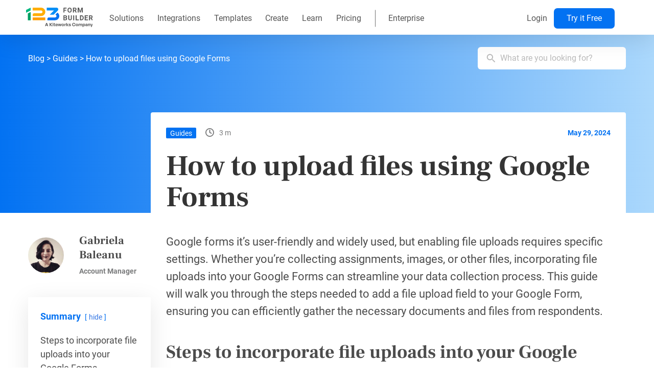

--- FILE ---
content_type: text/html; charset=UTF-8
request_url: https://www.123formbuilder.com/blog/file-upload-google-forms
body_size: 43647
content:
<!doctype html>
<html lang="en-US" class="no-js">
<head>
	<meta charset="UTF-8">
	<meta name="viewport" content="width=device-width, initial-scale=1, minimum-scale=1">
	<link rel="profile" href="http://gmpg.org/xfn/11">

			<script>document.documentElement.classList.remove('no-js');</script>
		
	<meta name='robots' content='index, follow, max-image-preview:large, max-snippet:-1, max-video-preview:-1' />

<!-- Google Tag Manager for WordPress by gtm4wp.com -->
<script data-cfasync="false" data-pagespeed-no-defer>
	var gtm4wp_datalayer_name = "dataLayer";
	var dataLayer = dataLayer || [];
</script>
<!-- End Google Tag Manager for WordPress by gtm4wp.com -->
	<!-- This site is optimized with the Yoast SEO Premium plugin v24.2 (Yoast SEO v24.2) - https://yoast.com/wordpress/plugins/seo/ -->
	<title>How to upload files using Google Forms</title>
	<meta name="description" content="Learn how to enable file uploads in Google Forms, and discover 123FormBuilder for advanced features and security." />
	<link rel="canonical" href="https://www.123formbuilder.com/blog/file-upload-google-forms" />
	<meta property="og:locale" content="en_US" />
	<meta property="og:type" content="article" />
	<meta property="og:title" content="How to upload files using Google Forms" />
	<meta property="og:description" content="Learn how to enable file uploads in Google Forms, and discover 123FormBuilder for advanced features and security." />
	<meta property="og:url" content="https://www.123formbuilder.com/blog/file-upload-google-forms" />
	<meta property="og:site_name" content="123FormBuilder Blog" />
	<meta property="article:published_time" content="2024-05-29T14:12:43+00:00" />
	<meta property="article:modified_time" content="2024-05-29T14:12:44+00:00" />
	<meta property="og:image" content="https://cdn.marketing123.123formbuilder.com/wp-content/uploads/sites/2/2024/05/How-to-upload-files-using-Google-Forms.webp" />
	<meta property="og:image:width" content="1920" />
	<meta property="og:image:height" content="1080" />
	<meta property="og:image:type" content="image/webp" />
	<meta name="author" content="Bianca Bobirca" />
	<meta name="twitter:card" content="summary_large_image" />
	<meta name="twitter:label1" content="Written by" />
	<meta name="twitter:data1" content="Bianca Bobirca" />
	<meta name="twitter:label2" content="Est. reading time" />
	<meta name="twitter:data2" content="4 minutes" />
	<!-- / Yoast SEO Premium plugin. -->


<link rel='dns-prefetch' href='//l.getsitecontrol.com' />

<link rel="alternate" type="application/rss+xml" title="123FormBuilder Blog &raquo; Feed" href="https://www.123formbuilder.com/blog/feed" />
<link rel="alternate" type="application/rss+xml" title="123FormBuilder Blog &raquo; Comments Feed" href="https://www.123formbuilder.com/blog/comments/feed" />
<link rel="alternate" type="application/rss+xml" title="123FormBuilder Blog &raquo; How to upload files using Google Forms Comments Feed" href="https://www.123formbuilder.com/blog/file-upload-google-forms/feed" />
<link rel="alternate" title="oEmbed (JSON)" type="application/json+oembed" href="https://www.123formbuilder.com/blog/wp-json/oembed/1.0/embed?url=https%3A%2F%2Fwww.123formbuilder.com%2Fblog%2Ffile-upload-google-forms" />
<link rel="alternate" title="oEmbed (XML)" type="text/xml+oembed" href="https://www.123formbuilder.com/blog/wp-json/oembed/1.0/embed?url=https%3A%2F%2Fwww.123formbuilder.com%2Fblog%2Ffile-upload-google-forms&#038;format=xml" />
<style id='wp-img-auto-sizes-contain-inline-css' type='text/css'>
img:is([sizes=auto i],[sizes^="auto," i]){contain-intrinsic-size:3000px 1500px}
/*# sourceURL=wp-img-auto-sizes-contain-inline-css */
</style>
<style id='wp-block-library-inline-css' type='text/css'>
:root{--wp-block-synced-color:#7a00df;--wp-block-synced-color--rgb:122,0,223;--wp-bound-block-color:var(--wp-block-synced-color);--wp-editor-canvas-background:#ddd;--wp-admin-theme-color:#007cba;--wp-admin-theme-color--rgb:0,124,186;--wp-admin-theme-color-darker-10:#006ba1;--wp-admin-theme-color-darker-10--rgb:0,107,160.5;--wp-admin-theme-color-darker-20:#005a87;--wp-admin-theme-color-darker-20--rgb:0,90,135;--wp-admin-border-width-focus:2px}@media (min-resolution:192dpi){:root{--wp-admin-border-width-focus:1.5px}}.wp-element-button{cursor:pointer}:root .has-very-light-gray-background-color{background-color:#eee}:root .has-very-dark-gray-background-color{background-color:#313131}:root .has-very-light-gray-color{color:#eee}:root .has-very-dark-gray-color{color:#313131}:root .has-vivid-green-cyan-to-vivid-cyan-blue-gradient-background{background:linear-gradient(135deg,#00d084,#0693e3)}:root .has-purple-crush-gradient-background{background:linear-gradient(135deg,#34e2e4,#4721fb 50%,#ab1dfe)}:root .has-hazy-dawn-gradient-background{background:linear-gradient(135deg,#faaca8,#dad0ec)}:root .has-subdued-olive-gradient-background{background:linear-gradient(135deg,#fafae1,#67a671)}:root .has-atomic-cream-gradient-background{background:linear-gradient(135deg,#fdd79a,#004a59)}:root .has-nightshade-gradient-background{background:linear-gradient(135deg,#330968,#31cdcf)}:root .has-midnight-gradient-background{background:linear-gradient(135deg,#020381,#2874fc)}:root{--wp--preset--font-size--normal:16px;--wp--preset--font-size--huge:42px}.has-regular-font-size{font-size:1em}.has-larger-font-size{font-size:2.625em}.has-normal-font-size{font-size:var(--wp--preset--font-size--normal)}.has-huge-font-size{font-size:var(--wp--preset--font-size--huge)}.has-text-align-center{text-align:center}.has-text-align-left{text-align:left}.has-text-align-right{text-align:right}.has-fit-text{white-space:nowrap!important}#end-resizable-editor-section{display:none}.aligncenter{clear:both}.items-justified-left{justify-content:flex-start}.items-justified-center{justify-content:center}.items-justified-right{justify-content:flex-end}.items-justified-space-between{justify-content:space-between}.screen-reader-text{border:0;clip-path:inset(50%);height:1px;margin:-1px;overflow:hidden;padding:0;position:absolute;width:1px;word-wrap:normal!important}.screen-reader-text:focus{background-color:#ddd;clip-path:none;color:#444;display:block;font-size:1em;height:auto;left:5px;line-height:normal;padding:15px 23px 14px;text-decoration:none;top:5px;width:auto;z-index:100000}html :where(.has-border-color){border-style:solid}html :where([style*=border-top-color]){border-top-style:solid}html :where([style*=border-right-color]){border-right-style:solid}html :where([style*=border-bottom-color]){border-bottom-style:solid}html :where([style*=border-left-color]){border-left-style:solid}html :where([style*=border-width]){border-style:solid}html :where([style*=border-top-width]){border-top-style:solid}html :where([style*=border-right-width]){border-right-style:solid}html :where([style*=border-bottom-width]){border-bottom-style:solid}html :where([style*=border-left-width]){border-left-style:solid}html :where(img[class*=wp-image-]){height:auto;max-width:100%}:where(figure){margin:0 0 1em}html :where(.is-position-sticky){--wp-admin--admin-bar--position-offset:var(--wp-admin--admin-bar--height,0px)}@media screen and (max-width:600px){html :where(.is-position-sticky){--wp-admin--admin-bar--position-offset:0px}}

/*# sourceURL=wp-block-library-inline-css */
</style><style id='wp-block-heading-inline-css' type='text/css'>
h1:where(.wp-block-heading).has-background,h2:where(.wp-block-heading).has-background,h3:where(.wp-block-heading).has-background,h4:where(.wp-block-heading).has-background,h5:where(.wp-block-heading).has-background,h6:where(.wp-block-heading).has-background{padding:1.25em 2.375em}h1.has-text-align-left[style*=writing-mode]:where([style*=vertical-lr]),h1.has-text-align-right[style*=writing-mode]:where([style*=vertical-rl]),h2.has-text-align-left[style*=writing-mode]:where([style*=vertical-lr]),h2.has-text-align-right[style*=writing-mode]:where([style*=vertical-rl]),h3.has-text-align-left[style*=writing-mode]:where([style*=vertical-lr]),h3.has-text-align-right[style*=writing-mode]:where([style*=vertical-rl]),h4.has-text-align-left[style*=writing-mode]:where([style*=vertical-lr]),h4.has-text-align-right[style*=writing-mode]:where([style*=vertical-rl]),h5.has-text-align-left[style*=writing-mode]:where([style*=vertical-lr]),h5.has-text-align-right[style*=writing-mode]:where([style*=vertical-rl]),h6.has-text-align-left[style*=writing-mode]:where([style*=vertical-lr]),h6.has-text-align-right[style*=writing-mode]:where([style*=vertical-rl]){rotate:180deg}
/*# sourceURL=https://www.123formbuilder.com/blog/wp-includes/blocks/heading/style.min.css */
</style>
<style id='wp-block-image-inline-css' type='text/css'>
.wp-block-image>a,.wp-block-image>figure>a{display:inline-block}.wp-block-image img{box-sizing:border-box;height:auto;max-width:100%;vertical-align:bottom}@media not (prefers-reduced-motion){.wp-block-image img.hide{visibility:hidden}.wp-block-image img.show{animation:show-content-image .4s}}.wp-block-image[style*=border-radius] img,.wp-block-image[style*=border-radius]>a{border-radius:inherit}.wp-block-image.has-custom-border img{box-sizing:border-box}.wp-block-image.aligncenter{text-align:center}.wp-block-image.alignfull>a,.wp-block-image.alignwide>a{width:100%}.wp-block-image.alignfull img,.wp-block-image.alignwide img{height:auto;width:100%}.wp-block-image .aligncenter,.wp-block-image .alignleft,.wp-block-image .alignright,.wp-block-image.aligncenter,.wp-block-image.alignleft,.wp-block-image.alignright{display:table}.wp-block-image .aligncenter>figcaption,.wp-block-image .alignleft>figcaption,.wp-block-image .alignright>figcaption,.wp-block-image.aligncenter>figcaption,.wp-block-image.alignleft>figcaption,.wp-block-image.alignright>figcaption{caption-side:bottom;display:table-caption}.wp-block-image .alignleft{float:left;margin:.5em 1em .5em 0}.wp-block-image .alignright{float:right;margin:.5em 0 .5em 1em}.wp-block-image .aligncenter{margin-left:auto;margin-right:auto}.wp-block-image :where(figcaption){margin-bottom:1em;margin-top:.5em}.wp-block-image.is-style-circle-mask img{border-radius:9999px}@supports ((-webkit-mask-image:none) or (mask-image:none)) or (-webkit-mask-image:none){.wp-block-image.is-style-circle-mask img{border-radius:0;-webkit-mask-image:url('data:image/svg+xml;utf8,<svg viewBox="0 0 100 100" xmlns="http://www.w3.org/2000/svg"><circle cx="50" cy="50" r="50"/></svg>');mask-image:url('data:image/svg+xml;utf8,<svg viewBox="0 0 100 100" xmlns="http://www.w3.org/2000/svg"><circle cx="50" cy="50" r="50"/></svg>');mask-mode:alpha;-webkit-mask-position:center;mask-position:center;-webkit-mask-repeat:no-repeat;mask-repeat:no-repeat;-webkit-mask-size:contain;mask-size:contain}}:root :where(.wp-block-image.is-style-rounded img,.wp-block-image .is-style-rounded img){border-radius:9999px}.wp-block-image figure{margin:0}.wp-lightbox-container{display:flex;flex-direction:column;position:relative}.wp-lightbox-container img{cursor:zoom-in}.wp-lightbox-container img:hover+button{opacity:1}.wp-lightbox-container button{align-items:center;backdrop-filter:blur(16px) saturate(180%);background-color:#5a5a5a40;border:none;border-radius:4px;cursor:zoom-in;display:flex;height:20px;justify-content:center;opacity:0;padding:0;position:absolute;right:16px;text-align:center;top:16px;width:20px;z-index:100}@media not (prefers-reduced-motion){.wp-lightbox-container button{transition:opacity .2s ease}}.wp-lightbox-container button:focus-visible{outline:3px auto #5a5a5a40;outline:3px auto -webkit-focus-ring-color;outline-offset:3px}.wp-lightbox-container button:hover{cursor:pointer;opacity:1}.wp-lightbox-container button:focus{opacity:1}.wp-lightbox-container button:focus,.wp-lightbox-container button:hover,.wp-lightbox-container button:not(:hover):not(:active):not(.has-background){background-color:#5a5a5a40;border:none}.wp-lightbox-overlay{box-sizing:border-box;cursor:zoom-out;height:100vh;left:0;overflow:hidden;position:fixed;top:0;visibility:hidden;width:100%;z-index:100000}.wp-lightbox-overlay .close-button{align-items:center;cursor:pointer;display:flex;justify-content:center;min-height:40px;min-width:40px;padding:0;position:absolute;right:calc(env(safe-area-inset-right) + 16px);top:calc(env(safe-area-inset-top) + 16px);z-index:5000000}.wp-lightbox-overlay .close-button:focus,.wp-lightbox-overlay .close-button:hover,.wp-lightbox-overlay .close-button:not(:hover):not(:active):not(.has-background){background:none;border:none}.wp-lightbox-overlay .lightbox-image-container{height:var(--wp--lightbox-container-height);left:50%;overflow:hidden;position:absolute;top:50%;transform:translate(-50%,-50%);transform-origin:top left;width:var(--wp--lightbox-container-width);z-index:9999999999}.wp-lightbox-overlay .wp-block-image{align-items:center;box-sizing:border-box;display:flex;height:100%;justify-content:center;margin:0;position:relative;transform-origin:0 0;width:100%;z-index:3000000}.wp-lightbox-overlay .wp-block-image img{height:var(--wp--lightbox-image-height);min-height:var(--wp--lightbox-image-height);min-width:var(--wp--lightbox-image-width);width:var(--wp--lightbox-image-width)}.wp-lightbox-overlay .wp-block-image figcaption{display:none}.wp-lightbox-overlay button{background:none;border:none}.wp-lightbox-overlay .scrim{background-color:#fff;height:100%;opacity:.9;position:absolute;width:100%;z-index:2000000}.wp-lightbox-overlay.active{visibility:visible}@media not (prefers-reduced-motion){.wp-lightbox-overlay.active{animation:turn-on-visibility .25s both}.wp-lightbox-overlay.active img{animation:turn-on-visibility .35s both}.wp-lightbox-overlay.show-closing-animation:not(.active){animation:turn-off-visibility .35s both}.wp-lightbox-overlay.show-closing-animation:not(.active) img{animation:turn-off-visibility .25s both}.wp-lightbox-overlay.zoom.active{animation:none;opacity:1;visibility:visible}.wp-lightbox-overlay.zoom.active .lightbox-image-container{animation:lightbox-zoom-in .4s}.wp-lightbox-overlay.zoom.active .lightbox-image-container img{animation:none}.wp-lightbox-overlay.zoom.active .scrim{animation:turn-on-visibility .4s forwards}.wp-lightbox-overlay.zoom.show-closing-animation:not(.active){animation:none}.wp-lightbox-overlay.zoom.show-closing-animation:not(.active) .lightbox-image-container{animation:lightbox-zoom-out .4s}.wp-lightbox-overlay.zoom.show-closing-animation:not(.active) .lightbox-image-container img{animation:none}.wp-lightbox-overlay.zoom.show-closing-animation:not(.active) .scrim{animation:turn-off-visibility .4s forwards}}@keyframes show-content-image{0%{visibility:hidden}99%{visibility:hidden}to{visibility:visible}}@keyframes turn-on-visibility{0%{opacity:0}to{opacity:1}}@keyframes turn-off-visibility{0%{opacity:1;visibility:visible}99%{opacity:0;visibility:visible}to{opacity:0;visibility:hidden}}@keyframes lightbox-zoom-in{0%{transform:translate(calc((-100vw + var(--wp--lightbox-scrollbar-width))/2 + var(--wp--lightbox-initial-left-position)),calc(-50vh + var(--wp--lightbox-initial-top-position))) scale(var(--wp--lightbox-scale))}to{transform:translate(-50%,-50%) scale(1)}}@keyframes lightbox-zoom-out{0%{transform:translate(-50%,-50%) scale(1);visibility:visible}99%{visibility:visible}to{transform:translate(calc((-100vw + var(--wp--lightbox-scrollbar-width))/2 + var(--wp--lightbox-initial-left-position)),calc(-50vh + var(--wp--lightbox-initial-top-position))) scale(var(--wp--lightbox-scale));visibility:hidden}}
/*# sourceURL=https://www.123formbuilder.com/blog/wp-includes/blocks/image/style.min.css */
</style>
<style id='wp-block-image-theme-inline-css' type='text/css'>
:root :where(.wp-block-image figcaption){color:#555;font-size:13px;text-align:center}.is-dark-theme :root :where(.wp-block-image figcaption){color:#ffffffa6}.wp-block-image{margin:0 0 1em}
/*# sourceURL=https://www.123formbuilder.com/blog/wp-includes/blocks/image/theme.min.css */
</style>
<style id='wp-block-list-inline-css' type='text/css'>
ol,ul{box-sizing:border-box}:root :where(.wp-block-list.has-background){padding:1.25em 2.375em}
/*# sourceURL=https://www.123formbuilder.com/blog/wp-includes/blocks/list/style.min.css */
</style>
<style id='wp-block-paragraph-inline-css' type='text/css'>
.is-small-text{font-size:.875em}.is-regular-text{font-size:1em}.is-large-text{font-size:2.25em}.is-larger-text{font-size:3em}.has-drop-cap:not(:focus):first-letter{float:left;font-size:8.4em;font-style:normal;font-weight:100;line-height:.68;margin:.05em .1em 0 0;text-transform:uppercase}body.rtl .has-drop-cap:not(:focus):first-letter{float:none;margin-left:.1em}p.has-drop-cap.has-background{overflow:hidden}:root :where(p.has-background){padding:1.25em 2.375em}:where(p.has-text-color:not(.has-link-color)) a{color:inherit}p.has-text-align-left[style*="writing-mode:vertical-lr"],p.has-text-align-right[style*="writing-mode:vertical-rl"]{rotate:180deg}
/*# sourceURL=https://www.123formbuilder.com/blog/wp-includes/blocks/paragraph/style.min.css */
</style>
<style id='global-styles-inline-css' type='text/css'>
:root{--wp--preset--aspect-ratio--square: 1;--wp--preset--aspect-ratio--4-3: 4/3;--wp--preset--aspect-ratio--3-4: 3/4;--wp--preset--aspect-ratio--3-2: 3/2;--wp--preset--aspect-ratio--2-3: 2/3;--wp--preset--aspect-ratio--16-9: 16/9;--wp--preset--aspect-ratio--9-16: 9/16;--wp--preset--color--black: #000000;--wp--preset--color--cyan-bluish-gray: #abb8c3;--wp--preset--color--white: #ffffff;--wp--preset--color--pale-pink: #f78da7;--wp--preset--color--vivid-red: #cf2e2e;--wp--preset--color--luminous-vivid-orange: #ff6900;--wp--preset--color--luminous-vivid-amber: #fcb900;--wp--preset--color--light-green-cyan: #7bdcb5;--wp--preset--color--vivid-green-cyan: #00d084;--wp--preset--color--pale-cyan-blue: #8ed1fc;--wp--preset--color--vivid-cyan-blue: #0693e3;--wp--preset--color--vivid-purple: #9b51e0;--wp--preset--color--theme-primary: #e36d60;--wp--preset--color--theme-secondary: #41848f;--wp--preset--color--theme-red: #C0392B;--wp--preset--color--theme-green: #27AE60;--wp--preset--color--theme-blue: #2980B9;--wp--preset--color--theme-yellow: #F1C40F;--wp--preset--color--theme-black: #1C2833;--wp--preset--color--theme-grey: #95A5A6;--wp--preset--color--theme-white: #ECF0F1;--wp--preset--color--custom-daylight: #97c0b7;--wp--preset--color--custom-sun: #eee9d1;--wp--preset--gradient--vivid-cyan-blue-to-vivid-purple: linear-gradient(135deg,rgb(6,147,227) 0%,rgb(155,81,224) 100%);--wp--preset--gradient--light-green-cyan-to-vivid-green-cyan: linear-gradient(135deg,rgb(122,220,180) 0%,rgb(0,208,130) 100%);--wp--preset--gradient--luminous-vivid-amber-to-luminous-vivid-orange: linear-gradient(135deg,rgb(252,185,0) 0%,rgb(255,105,0) 100%);--wp--preset--gradient--luminous-vivid-orange-to-vivid-red: linear-gradient(135deg,rgb(255,105,0) 0%,rgb(207,46,46) 100%);--wp--preset--gradient--very-light-gray-to-cyan-bluish-gray: linear-gradient(135deg,rgb(238,238,238) 0%,rgb(169,184,195) 100%);--wp--preset--gradient--cool-to-warm-spectrum: linear-gradient(135deg,rgb(74,234,220) 0%,rgb(151,120,209) 20%,rgb(207,42,186) 40%,rgb(238,44,130) 60%,rgb(251,105,98) 80%,rgb(254,248,76) 100%);--wp--preset--gradient--blush-light-purple: linear-gradient(135deg,rgb(255,206,236) 0%,rgb(152,150,240) 100%);--wp--preset--gradient--blush-bordeaux: linear-gradient(135deg,rgb(254,205,165) 0%,rgb(254,45,45) 50%,rgb(107,0,62) 100%);--wp--preset--gradient--luminous-dusk: linear-gradient(135deg,rgb(255,203,112) 0%,rgb(199,81,192) 50%,rgb(65,88,208) 100%);--wp--preset--gradient--pale-ocean: linear-gradient(135deg,rgb(255,245,203) 0%,rgb(182,227,212) 50%,rgb(51,167,181) 100%);--wp--preset--gradient--electric-grass: linear-gradient(135deg,rgb(202,248,128) 0%,rgb(113,206,126) 100%);--wp--preset--gradient--midnight: linear-gradient(135deg,rgb(2,3,129) 0%,rgb(40,116,252) 100%);--wp--preset--font-size--small: 13px;--wp--preset--font-size--medium: 20px;--wp--preset--font-size--large: 36px;--wp--preset--font-size--x-large: 42px;--wp--preset--font-size--larger: 39px;--wp--preset--spacing--20: 0.44rem;--wp--preset--spacing--30: 0.67rem;--wp--preset--spacing--40: 1rem;--wp--preset--spacing--50: 1.5rem;--wp--preset--spacing--60: 2.25rem;--wp--preset--spacing--70: 3.38rem;--wp--preset--spacing--80: 5.06rem;--wp--preset--shadow--natural: 6px 6px 9px rgba(0, 0, 0, 0.2);--wp--preset--shadow--deep: 12px 12px 50px rgba(0, 0, 0, 0.4);--wp--preset--shadow--sharp: 6px 6px 0px rgba(0, 0, 0, 0.2);--wp--preset--shadow--outlined: 6px 6px 0px -3px rgb(255, 255, 255), 6px 6px rgb(0, 0, 0);--wp--preset--shadow--crisp: 6px 6px 0px rgb(0, 0, 0);--wp--custom--spacing: true;}:where(body) { margin: 0; }.wp-site-blocks > .alignleft { float: left; margin-right: 2em; }.wp-site-blocks > .alignright { float: right; margin-left: 2em; }.wp-site-blocks > .aligncenter { justify-content: center; margin-left: auto; margin-right: auto; }:where(.is-layout-flex){gap: 0.5em;}:where(.is-layout-grid){gap: 0.5em;}.is-layout-flow > .alignleft{float: left;margin-inline-start: 0;margin-inline-end: 2em;}.is-layout-flow > .alignright{float: right;margin-inline-start: 2em;margin-inline-end: 0;}.is-layout-flow > .aligncenter{margin-left: auto !important;margin-right: auto !important;}.is-layout-constrained > .alignleft{float: left;margin-inline-start: 0;margin-inline-end: 2em;}.is-layout-constrained > .alignright{float: right;margin-inline-start: 2em;margin-inline-end: 0;}.is-layout-constrained > .aligncenter{margin-left: auto !important;margin-right: auto !important;}.is-layout-constrained > :where(:not(.alignleft):not(.alignright):not(.alignfull)){margin-left: auto !important;margin-right: auto !important;}body .is-layout-flex{display: flex;}.is-layout-flex{flex-wrap: wrap;align-items: center;}.is-layout-flex > :is(*, div){margin: 0;}body .is-layout-grid{display: grid;}.is-layout-grid > :is(*, div){margin: 0;}body{padding-top: 0px;padding-right: 0px;padding-bottom: 0px;padding-left: 0px;}a:where(:not(.wp-element-button)){text-decoration: underline;}:root :where(.wp-element-button, .wp-block-button__link){background-color: #32373c;border-width: 0;color: #fff;font-family: inherit;font-size: inherit;font-style: inherit;font-weight: inherit;letter-spacing: inherit;line-height: inherit;padding-top: calc(0.667em + 2px);padding-right: calc(1.333em + 2px);padding-bottom: calc(0.667em + 2px);padding-left: calc(1.333em + 2px);text-decoration: none;text-transform: inherit;}.has-black-color{color: var(--wp--preset--color--black) !important;}.has-cyan-bluish-gray-color{color: var(--wp--preset--color--cyan-bluish-gray) !important;}.has-white-color{color: var(--wp--preset--color--white) !important;}.has-pale-pink-color{color: var(--wp--preset--color--pale-pink) !important;}.has-vivid-red-color{color: var(--wp--preset--color--vivid-red) !important;}.has-luminous-vivid-orange-color{color: var(--wp--preset--color--luminous-vivid-orange) !important;}.has-luminous-vivid-amber-color{color: var(--wp--preset--color--luminous-vivid-amber) !important;}.has-light-green-cyan-color{color: var(--wp--preset--color--light-green-cyan) !important;}.has-vivid-green-cyan-color{color: var(--wp--preset--color--vivid-green-cyan) !important;}.has-pale-cyan-blue-color{color: var(--wp--preset--color--pale-cyan-blue) !important;}.has-vivid-cyan-blue-color{color: var(--wp--preset--color--vivid-cyan-blue) !important;}.has-vivid-purple-color{color: var(--wp--preset--color--vivid-purple) !important;}.has-theme-primary-color{color: var(--wp--preset--color--theme-primary) !important;}.has-theme-secondary-color{color: var(--wp--preset--color--theme-secondary) !important;}.has-theme-red-color{color: var(--wp--preset--color--theme-red) !important;}.has-theme-green-color{color: var(--wp--preset--color--theme-green) !important;}.has-theme-blue-color{color: var(--wp--preset--color--theme-blue) !important;}.has-theme-yellow-color{color: var(--wp--preset--color--theme-yellow) !important;}.has-theme-black-color{color: var(--wp--preset--color--theme-black) !important;}.has-theme-grey-color{color: var(--wp--preset--color--theme-grey) !important;}.has-theme-white-color{color: var(--wp--preset--color--theme-white) !important;}.has-custom-daylight-color{color: var(--wp--preset--color--custom-daylight) !important;}.has-custom-sun-color{color: var(--wp--preset--color--custom-sun) !important;}.has-black-background-color{background-color: var(--wp--preset--color--black) !important;}.has-cyan-bluish-gray-background-color{background-color: var(--wp--preset--color--cyan-bluish-gray) !important;}.has-white-background-color{background-color: var(--wp--preset--color--white) !important;}.has-pale-pink-background-color{background-color: var(--wp--preset--color--pale-pink) !important;}.has-vivid-red-background-color{background-color: var(--wp--preset--color--vivid-red) !important;}.has-luminous-vivid-orange-background-color{background-color: var(--wp--preset--color--luminous-vivid-orange) !important;}.has-luminous-vivid-amber-background-color{background-color: var(--wp--preset--color--luminous-vivid-amber) !important;}.has-light-green-cyan-background-color{background-color: var(--wp--preset--color--light-green-cyan) !important;}.has-vivid-green-cyan-background-color{background-color: var(--wp--preset--color--vivid-green-cyan) !important;}.has-pale-cyan-blue-background-color{background-color: var(--wp--preset--color--pale-cyan-blue) !important;}.has-vivid-cyan-blue-background-color{background-color: var(--wp--preset--color--vivid-cyan-blue) !important;}.has-vivid-purple-background-color{background-color: var(--wp--preset--color--vivid-purple) !important;}.has-theme-primary-background-color{background-color: var(--wp--preset--color--theme-primary) !important;}.has-theme-secondary-background-color{background-color: var(--wp--preset--color--theme-secondary) !important;}.has-theme-red-background-color{background-color: var(--wp--preset--color--theme-red) !important;}.has-theme-green-background-color{background-color: var(--wp--preset--color--theme-green) !important;}.has-theme-blue-background-color{background-color: var(--wp--preset--color--theme-blue) !important;}.has-theme-yellow-background-color{background-color: var(--wp--preset--color--theme-yellow) !important;}.has-theme-black-background-color{background-color: var(--wp--preset--color--theme-black) !important;}.has-theme-grey-background-color{background-color: var(--wp--preset--color--theme-grey) !important;}.has-theme-white-background-color{background-color: var(--wp--preset--color--theme-white) !important;}.has-custom-daylight-background-color{background-color: var(--wp--preset--color--custom-daylight) !important;}.has-custom-sun-background-color{background-color: var(--wp--preset--color--custom-sun) !important;}.has-black-border-color{border-color: var(--wp--preset--color--black) !important;}.has-cyan-bluish-gray-border-color{border-color: var(--wp--preset--color--cyan-bluish-gray) !important;}.has-white-border-color{border-color: var(--wp--preset--color--white) !important;}.has-pale-pink-border-color{border-color: var(--wp--preset--color--pale-pink) !important;}.has-vivid-red-border-color{border-color: var(--wp--preset--color--vivid-red) !important;}.has-luminous-vivid-orange-border-color{border-color: var(--wp--preset--color--luminous-vivid-orange) !important;}.has-luminous-vivid-amber-border-color{border-color: var(--wp--preset--color--luminous-vivid-amber) !important;}.has-light-green-cyan-border-color{border-color: var(--wp--preset--color--light-green-cyan) !important;}.has-vivid-green-cyan-border-color{border-color: var(--wp--preset--color--vivid-green-cyan) !important;}.has-pale-cyan-blue-border-color{border-color: var(--wp--preset--color--pale-cyan-blue) !important;}.has-vivid-cyan-blue-border-color{border-color: var(--wp--preset--color--vivid-cyan-blue) !important;}.has-vivid-purple-border-color{border-color: var(--wp--preset--color--vivid-purple) !important;}.has-theme-primary-border-color{border-color: var(--wp--preset--color--theme-primary) !important;}.has-theme-secondary-border-color{border-color: var(--wp--preset--color--theme-secondary) !important;}.has-theme-red-border-color{border-color: var(--wp--preset--color--theme-red) !important;}.has-theme-green-border-color{border-color: var(--wp--preset--color--theme-green) !important;}.has-theme-blue-border-color{border-color: var(--wp--preset--color--theme-blue) !important;}.has-theme-yellow-border-color{border-color: var(--wp--preset--color--theme-yellow) !important;}.has-theme-black-border-color{border-color: var(--wp--preset--color--theme-black) !important;}.has-theme-grey-border-color{border-color: var(--wp--preset--color--theme-grey) !important;}.has-theme-white-border-color{border-color: var(--wp--preset--color--theme-white) !important;}.has-custom-daylight-border-color{border-color: var(--wp--preset--color--custom-daylight) !important;}.has-custom-sun-border-color{border-color: var(--wp--preset--color--custom-sun) !important;}.has-vivid-cyan-blue-to-vivid-purple-gradient-background{background: var(--wp--preset--gradient--vivid-cyan-blue-to-vivid-purple) !important;}.has-light-green-cyan-to-vivid-green-cyan-gradient-background{background: var(--wp--preset--gradient--light-green-cyan-to-vivid-green-cyan) !important;}.has-luminous-vivid-amber-to-luminous-vivid-orange-gradient-background{background: var(--wp--preset--gradient--luminous-vivid-amber-to-luminous-vivid-orange) !important;}.has-luminous-vivid-orange-to-vivid-red-gradient-background{background: var(--wp--preset--gradient--luminous-vivid-orange-to-vivid-red) !important;}.has-very-light-gray-to-cyan-bluish-gray-gradient-background{background: var(--wp--preset--gradient--very-light-gray-to-cyan-bluish-gray) !important;}.has-cool-to-warm-spectrum-gradient-background{background: var(--wp--preset--gradient--cool-to-warm-spectrum) !important;}.has-blush-light-purple-gradient-background{background: var(--wp--preset--gradient--blush-light-purple) !important;}.has-blush-bordeaux-gradient-background{background: var(--wp--preset--gradient--blush-bordeaux) !important;}.has-luminous-dusk-gradient-background{background: var(--wp--preset--gradient--luminous-dusk) !important;}.has-pale-ocean-gradient-background{background: var(--wp--preset--gradient--pale-ocean) !important;}.has-electric-grass-gradient-background{background: var(--wp--preset--gradient--electric-grass) !important;}.has-midnight-gradient-background{background: var(--wp--preset--gradient--midnight) !important;}.has-small-font-size{font-size: var(--wp--preset--font-size--small) !important;}.has-medium-font-size{font-size: var(--wp--preset--font-size--medium) !important;}.has-large-font-size{font-size: var(--wp--preset--font-size--large) !important;}.has-x-large-font-size{font-size: var(--wp--preset--font-size--x-large) !important;}.has-larger-font-size{font-size: var(--wp--preset--font-size--larger) !important;}
/*# sourceURL=global-styles-inline-css */
</style>

<link rel='stylesheet' id='blog123-fonts-css' href='https://cdn.marketing123.123formbuilder.com/wp-content/uploads/cache/autoptimize/2/css/autoptimize_single_6dac10ca5eede0b88df1965c0fb6eac0.css?ver=1682671143' type='text/css' media='all' />

<script type="text/javascript" src="https://www.123formbuilder.com/blog/wp-includes/js/jquery/jquery.min.js" id="jquery-core-js"></script>
<script type="text/javascript" src="https://www.123formbuilder.com/blog/wp-includes/js/jquery/jquery-migrate.min.js" id="jquery-migrate-js"></script>
<script type="text/javascript" src="https://cdn.marketing123.123formbuilder.com/wp-content/themes/blog123/assets/js/jquery.min.js" id="jQuery-js" async></script>
<script type="text/javascript" src="https://cdn.marketing123.123formbuilder.com/wp-content/themes/blog123/assets/js/lazyload.min.js" id="blog123-lazy-load-images-js" defer></script>
<link rel="https://api.w.org/" href="https://www.123formbuilder.com/blog/wp-json/" /><link rel="alternate" title="JSON" type="application/json" href="https://www.123formbuilder.com/blog/wp-json/wp/v2/posts/9084" /><link rel="EditURI" type="application/rsd+xml" title="RSD" href="https://www.123formbuilder.com/blog/xmlrpc.php?rsd" />
<meta name="generator" content="WordPress 6.9" />
<link rel='shortlink' href='https://www.123formbuilder.com/blog/?p=9084' />
<script type='text/javascript'>window.presslabs = {"home_url":"https:\/\/www.123formbuilder.com\/blog"}</script><script type='text/javascript'>
	(function () {
		var pl_beacon = document.createElement('script');
		pl_beacon.type = 'text/javascript';
		pl_beacon.async = true;
		var host = 'https://www.123formbuilder.com/blog';
		if ('https:' == document.location.protocol) {
			host = host.replace('http://', 'https://');
		}
		pl_beacon.src = host + '/' + '0th4fxVpHd2K' + '.js?ts=' + Math.floor((Math.random() * 100000) + 1);
		var first_script_tag = document.getElementsByTagName('script')[0];
		first_script_tag.parentNode.insertBefore(pl_beacon, first_script_tag);
	})();
</script>
<!-- Google Tag Manager for WordPress by gtm4wp.com -->
<!-- GTM Container placement set to footer -->
<script data-cfasync="false" data-pagespeed-no-defer type="text/javascript">
	var dataLayer_content = {"pagePostType":"post","pagePostType2":"single-post","pageCategory":["ultimate-guides"],"pagePostAuthor":"Bianca Bobirca"};
	dataLayer.push( dataLayer_content );
</script>
<script data-cfasync="false">
(function(w,d,s,l,i){w[l]=w[l]||[];w[l].push({'gtm.start':
new Date().getTime(),event:'gtm.js'});var f=d.getElementsByTagName(s)[0],
j=d.createElement(s),dl=l!='dataLayer'?'&l='+l:'';j.async=true;j.src=
'//www.googletagmanager.com/gtm.js?id='+i+dl;f.parentNode.insertBefore(j,f);
})(window,document,'script','dataLayer','GTM-6PVX');
</script>
<!-- End Google Tag Manager for WordPress by gtm4wp.com --><link rel="pingback" href="https://www.123formbuilder.com/blog/xmlrpc.php"><link rel="preload" id="blog123-comments-preload" href="https://cdn.marketing123.123formbuilder.com/wp-content/themes/blog123/assets/css/comments.min.css?ver=2.0.1" as="style">
<link rel="preload" id="blog123-content-preload" href="https://cdn.marketing123.123formbuilder.com/wp-content/themes/blog123/assets/css/content.min.css?ver=2.0.1" as="style">
<link rel="preload" id="blog123-widgets-preload" href="https://cdn.marketing123.123formbuilder.com/wp-content/themes/blog123/assets/css/widgets.min.css?ver=2.0.1" as="style">
<link rel="preload" id="blog123-single-preload" href="https://cdn.marketing123.123formbuilder.com/wp-content/themes/blog123/assets/css/single.min.css?ver=2.0.1" as="style">
<style type="text/css">.site-title, .site-description { position: absolute; clip: rect(1px, 1px, 1px, 1px); }</style>		<style media="all">:root{--global-font-color:var(--color-theme-black);--global-font-family:"Roboto","Helvetica Neue","Arial Narrow",sans-serif;--highlight-font-family:"Frank Ruhl Libre",serif;--global-font-size:16;--global-font-line-height:1;--content-width:58rem;--dropdown-symbol-width:0.7em;--h1-font-size:3.375rem;--h2-font-size:2.25rem;--color-theme-red:#ff7f5c;--color-theme-red-light:#fcdbd2;--color-theme-green:#01a063;--color-theme-green-light:#aae7d4;--color-theme-blue:#0372f2;--color-theme-blue-light:#abd8fc;--color-theme-yellow:#ff9c00;--color-theme-yellow-light:#ffe2aa;--color-theme-magenta:#815cad;--color-theme-magenta-light:#c3b4d7;--color-theme-black:#4c4c4c;--color-theme-grey:#95a5a6;--color-theme-grey-light:#eaeaea;--color-theme-white:#fff;--color-custom-daylight:#97c0b7;--color-custom-sun:#eee9d1;--color-light:var(--color-theme-white);--color-dark:var(--color-theme-black);--color-theme-primary:var(--color-theme-black);--color-theme-secondary:var(--color-theme-blue);--color-theme-secondary-light:var(--color-theme-blue-light);--color-link:var(--color-theme-secondary);--color-link-visited:var(--color-theme-black);--color-link-active:var(--color-theme-red);--color-blue:#0464d2;--color-blue-light:#0372f2;--color-white:#fff;--color-red:#ff7f5c;--color-green:#01a063;--color-yellow:#ff9c00;--color-magenta:#815cad;--color-menu-link:#565656;--color-menu-separator:#818181;--color--menu-border:#ccc;--menu-item-height:68px;--color-reading-time:#5e5e5e;--color-quote-border:#000;--color-quote-citation:#6c7781;--font-size-xsmall:calc(16/var(--global-font-size)*0.75rem);--font-size-small:calc(16/var(--global-font-size)*0.875rem);--font-size-regular:calc(var(--global-font-size)/16*1rem);--font-size-base-medium:calc(18/var(--global-font-size)*1rem);--font-size-medium:calc(20/var(--global-font-size)*1rem);--font-size-single:calc(22/var(--global-font-size)*1rem);--font-size-mlarge:calc(24/var(--global-font-size)*1rem);--font-size-mmlarge:calc(32/var(--global-font-size)*1rem);--font-size-large:calc(36/var(--global-font-size)*1rem);--font-size-larger:calc(48/var(--global-font-size)*1rem);--font-size-xlarger:calc(56/var(--global-font-size)*1rem);--max-screen-width:107rem;--max-content-width:73.125rem;--max-page-content-width:73rem;--narrow-menu-query:36rem;--wide-menu-query:48.375rem;--content-query:62rem;--sidebar-query:75rem;--button-radius-xs:3px;--button-radius-s:4px;--button-radius:7px;--header-height:68px;--mobile-padding:38px}
/*! normalize.css v8.0.0 | MIT License | github.com/necolas/normalize.css */html{line-height:1.15;-webkit-text-size-adjust:100%}body{margin:0}link{display:none}hr{-webkit-box-sizing:content-box;box-sizing:content-box;height:0;overflow:visible}pre{font-family:monospace;font-size:1em}a{background-color:transparent;outline:none}abbr[title]{border-bottom:none;text-decoration:underline;-webkit-text-decoration:underline dotted;text-decoration:underline dotted}b,strong{font-weight:bolder}code,kbd,samp{font-family:monospace;font-size:1em}small{font-size:80%}sub,sup{font-size:75%;line-height:0;position:relative;vertical-align:baseline}sub{bottom:-.25em}sup{top:-.5em}img{border-style:none}button,input,optgroup,select,textarea{font-family:inherit;font-size:100%;line-height:1.15;margin:0}button,input{overflow:visible}button,select{text-transform:none}[type=button],[type=reset],[type=submit],button{-webkit-appearance:button}[type=button]::-moz-focus-inner,[type=reset]::-moz-focus-inner,[type=submit]::-moz-focus-inner,button::-moz-focus-inner{border-style:none;padding:0}[type=button]:-moz-focusring,[type=reset]:-moz-focusring,[type=submit]:-moz-focusring,button:-moz-focusring{outline:1px dotted ButtonText}fieldset{padding:.35em .75em .625em}legend{-webkit-box-sizing:border-box;box-sizing:border-box;color:inherit;display:table;max-width:100%;padding:0;white-space:normal}progress{vertical-align:baseline}textarea{overflow:auto}[type=checkbox],[type=radio]{-webkit-box-sizing:border-box;box-sizing:border-box;padding:0}[type=number]::-webkit-inner-spin-button,[type=number]::-webkit-outer-spin-button{height:auto}[type=search]{-webkit-appearance:textfield;outline-offset:-2px}[type=search]::-webkit-search-decoration{-webkit-appearance:none}::-webkit-file-upload-button{-webkit-appearance:button;font:inherit}details{display:block}summary{display:list-item}[hidden],template{display:none}.no-js .lazy{display:none!important}body,button,input,optgroup,select,textarea{color:#4c4c4c;color:var(--global-font-color);font-family:Roboto,Helvetica Neue,Arial Narrow,sans-serif;font-family:var(--global-font-family);font-size:1rem;font-size:var(--font-size-regular);line-height:1;line-height:var(--global-font-line-height)}h1,h2,h3,h4,h5,h6{font-family:Frank Ruhl Libre,serif;font-family:var(--highlight-font-family);font-stretch:condensed;clear:both}h1{font-size:3.375rem;font-size:var(--h1-font-size)}h2{font-size:2.25rem;font-size:var(--h2-font-size)}.entry-header h1.entry-title,.page-header .page-title{font-size:2.5rem;line-height:1.4;margin-top:1em;margin-bottom:1em}cite,dfn,em,i{font-style:italic}blockquote,q{quotes:"" ""}blockquote{border-left:4px solid #000;border-left:4px solid var(--color-quote-border);margin:0}.entry-content>blockquote{padding-left:1em;margin-left:1.5rem}@media screen and (min-width:73em){.entry-content>blockquote{margin-left:auto}}blockquote cite{color:#6c7781;color:var(--color-quote-citation);font-size:13px;margin-top:1em;position:relative;font-style:normal}address{margin:0 0 1.5em}pre{background:#eee;font-family:Courier\ 10 Pitch,Courier,monospace;font-size:.9375rem;line-height:1.6;margin-bottom:1.5em;max-width:100%;overflow:auto;padding:1.5em}code,kbd,tt,var{font-family:Monaco,Consolas,Andale Mono,DejaVu Sans Mono,monospace;font-size:.8rem}abbr,acronym{border-bottom:1px dotted #666;cursor:help}ins,mark{background:#fff9c0;text-decoration:none}big{font-size:125%}blockquote{border:none;padding:0 0 0 8.33333%}@media screen and (max-width:57rem){blockquote{padding-left:0}}@media screen and (min-width:62rem){blockquote{padding-left:calc((73.125rem + 30px)/12);padding-left:calc((var(--max-content-width) + 30px)/12)}}blockquote:before{content:"";background-image:url(https://cdn.marketing123.123formbuilder.com/wp-content/themes/blog123/assets/css/../images/4c4c4c-quote.svg);background-repeat:no-repeat;background-size:contain;display:inline-block;width:36px;height:36px;margin-bottom:-15px}blockquote p{color:#4c4c4c;color:var(--color-theme-black);margin-top:0;margin-bottom:10px}.form-favourites blockquote p{color:#0372f2;color:var(--color-theme-blue)}.form-favourites blockquote:before{background-image:url(https://cdn.marketing123.123formbuilder.com/wp-content/themes/blog123/assets/css/../images/0372f2-quote.svg)}.ultimate-guides blockquote p{color:#ff9c00;color:var(--color-theme-yellow)}.ultimate-guides blockquote:before{background-image:url(https://cdn.marketing123.123formbuilder.com/wp-content/themes/blog123/assets/css/../images/ff9c00-quote.svg)}.level-up-your-forms blockquote p{color:#815cad;color:var(--color-theme-magenta)}.level-up-your-forms blockquote:before{background-image:url(https://cdn.marketing123.123formbuilder.com/wp-content/themes/blog123/assets/css/../images/815cad-quote.svg)}.company-updates blockquote p{color:#ff7f5c;color:var(--color-theme-red)}.company-updates blockquote:before{background-image:url(https://cdn.marketing123.123formbuilder.com/wp-content/themes/blog123/assets/css/../images/ff7f5c-quote.svg)}.real-life-forms blockquote p{color:#01a063;color:var(--color-theme-green)}.real-life-forms blockquote:before{background-image:url(https://cdn.marketing123.123formbuilder.com/wp-content/themes/blog123/assets/css/../images/01a063-quote.svg)}blockquote p em{font-size:1.125rem;line-height:1.75rem;font-style:unset;color:#4c4c4c!important;color:var(--color-theme-black)!important}@media screen and (max-width:57rem){blockquote p em{font-size:.875rem;line-height:1.5rem}}@media screen and (min-width:61.93em){blockquote:before{margin-bottom:-5px}}html{-webkit-box-sizing:border-box;box-sizing:border-box}*,:after,:before{-webkit-box-sizing:inherit;box-sizing:inherit}body{background:#fff}hr{background-color:#ccc;border:0;height:1px;margin-bottom:1.5em}ol,ul{margin:0 0 1.5em 3em}ul{list-style:disc}ol{list-style:decimal}li>ol,li>ul{margin-bottom:0;margin-left:1.5em}dt{font-weight:700}dd{margin:0 1.5em 1.5em}img{display:block;height:auto;max-width:100%}figure{margin:.5em 0}table{margin:0 0 1.5em;width:100%}.btn a{border-radius:7px;border-radius:var(--button-radius);font-size:18px;line-height:28px;padding:16px 38px}.btn-s a,.btn a{font-weight:400;display:table}.btn-s a{border-radius:4px;border-radius:var(--button-radius-s);font-size:16px;line-height:26px;padding:7px 25px}.btn-xs a{border-radius:3px;border-radius:var(--button-radius-xs);font-size:14px;line-height:24px;padding:4px 14px}.btn-big a,.btn-xs a{font-weight:400;display:table}.btn-big a{border-radius:7px;border-radius:var(--button-radius);font-size:1rem;font-size:var(--font-size-regular);line-height:18px;padding:21px 38px;text-align:center}.ghost a{border:1px solid #fff;border:1px solid var(--color-theme-white);background:transparent}.btn.btn-primary a{color:#fff}.btn-primary a{color:#fff;color:var(--color-theme-white);background-color:#0372f2;background-color:var(--color-theme-blue)}.ghost a:hover{border:1px solid #fff;border:1px solid var(--color-theme-white);background:#fff;background:var(--color-theme-white)}.btn-primary a:active,.btn-primary a:visited{background-color:#0372f2;background-color:var(--color-theme-blue)}.btn-primary a:focus,.btn-primary a:hover{background-color:#0464d2;background-color:var(--color-blue)}.btn.ghost a{padding:15px 38px}.btn-s.ghost a{padding:10px 25px}.btn-xs.ghost a{padding:7px 14px}.btn-big.ghost a{padding:19px 38px}.btn-primary.ghost a{background-color:#fff;background-color:var(--color-theme-white);color:#0372f2;color:var(--color-theme-blue);border-color:#0372f2;border-color:var(--color-theme-blue)}.btn-primary.ghost a:active,.btn-primary.ghost a:visited{color:#fff;color:var(--color-theme-white);background-color:#0372f2;background-color:var(--color-theme-blue);border-color:#0372f2;border-color:var(--color-theme-blue)}.btn-primary.ghost a:focus,.btn-primary.ghost a:hover{color:#fff;color:var(--color-theme-white);background-color:#0464d2;background-color:var(--color-blue);border-color:#0464d2;border-color:var(--color-blue)}.center-btn,.center-btn a{margin:0 auto}.button{display:-webkit-inline-box;display:-ms-inline-flexbox;display:inline-flex;-webkit-box-align:center;-ms-flex-align:center;align-items:center;-webkit-box-pack:center;-ms-flex-pack:center;justify-content:center;width:auto;min-height:44px;padding:0 16px;font-size:1rem;font-size:var(--font-size-regular);line-height:1;font-weight:500;text-align:center;border:none;border-radius:4px;outline:none!important;-webkit-transition:background-color .2s ease-in-out,color .2s ease-in-out;transition:background-color .2s ease-in-out,color .2s ease-in-out;-webkit-appearance:none}.button-primary,.button-primary:active,.button-primary:focus,.button-primary:visited{background-color:#0372f2;color:#fff}.button-primary:hover{background-color:#000;color:#fff}.button-hollow,.button-hollow:active,.button-hollow:focus,.button-hollow:visited{background-color:#fff;color:#0372f2;border:1px solid #0372f2}.button-hollow:hover{background-color:#0372f2;color:#fff}.button-hollow-white,.button-hollow-white:active,.button-hollow-white:focus,.button-hollow-white:visited{background-color:transparent;color:#fff;border:1px solid #fff}.button-hollow-white:hover{background-color:#fff;color:#0372f2}.section{margin-bottom:64px}.section:last-child{margin-bottom:0}@media screen and (max-width:61.93em){.section{margin-bottom:52px}}.row{display:-webkit-box;display:-ms-flexbox;display:flex;-ms-flex-wrap:wrap;flex-wrap:wrap;margin-left:-15px;margin-right:-15px}.row .column{width:100%;padding-left:15px;padding-right:15px}@media screen and (max-width:61.93em){.row .column{margin-bottom:36px}.row .column:last-child{margin-bottom:0}}.block .block-title{display:-webkit-box;display:-ms-flexbox;display:flex;-webkit-box-align:center;-ms-flex-align:center;align-items:center;margin-bottom:40px;padding:0 16px}@media screen and (max-width:61.93em){.block .block-title{margin-bottom:32px}}.block .block-title h3{display:-webkit-box;display:-ms-flexbox;display:flex;-webkit-box-align:center;-ms-flex-align:center;align-items:center;-webkit-box-flex:1;-ms-flex:1;flex:1;margin:0;font-family:Roboto,Helvetica Neue,Arial Narrow,sans-serif;font-family:var(--global-font-family);font-size:1.5rem;font-size:var(--font-size-mlarge);line-height:1.2;color:#4c4c4c}.block .block-title h3:after{content:"";-webkit-box-flex:1;-ms-flex:1;flex:1;margin-left:16px;height:4px;background-color:#0670f3}.block .block-title a{width:auto;margin-left:32px;font-size:1.125rem;font-size:var(--font-size-base-medium);line-height:1.2;font-weight:700;color:#0670f3}.card{position:relative;background-color:#fff;border-radius:0 0 8px 8px;-webkit-box-shadow:0 10px 45px rgba(22,22,22,.1);box-shadow:0 10px 45px rgba(22,22,22,.1)}@media screen and (max-width:61.93em){.card{text-align:center}}.card:not(.card-no-border):before{content:"";display:block;width:100%;height:5px;background-color:#0372f2;border-radius:10px 10px 0 0}.card .cardContainer{display:-webkit-box;display:-ms-flexbox;display:flex;-ms-flex-wrap:wrap;flex-wrap:wrap;margin-left:-8px;margin-right:-8px;padding:22px 24px}.card-col{width:100%;padding-left:8px;padding-right:8px}@media screen and (max-width:61.93em){.card-col:not(:last-child){margin-bottom:17px}}.card-title{margin:0;font-size:1.5rem;font-size:var(--font-size-mlarge);line-height:1.3}.card-title:not(:last-child){margin-bottom:8px}.card p{margin:0;font-size:.875rem;font-size:var(--font-size-small);line-height:1.6;color:#797a7b}.card p:not(:last-child){margin-bottom:24px}.card-newsletter .hs-email .input{display:-webkit-box;display:-ms-flexbox;display:flex;-webkit-box-align:center;-ms-flex-align:center;align-items:center;height:44px;background-color:#fff;border:1px solid #cbd2e0;border-radius:6px;overflow:hidden}.card-newsletter .hs-email .input:before{content:url('data:image/svg+xml; utf8, <svg width="18" height="14" viewBox="0 0 18 14" fill="none" xmlns="http://www.w3.org/2000/svg"><path d="M15.6666 0.333252H2.33329C1.41663 0.333252 0.674959 1.08325 0.674959 1.99992L0.666626 11.9999C0.666626 12.9166 1.41663 13.6666 2.33329 13.6666H15.6666C16.5833 13.6666 17.3333 12.9166 17.3333 11.9999V1.99992C17.3333 1.08325 16.5833 0.333252 15.6666 0.333252ZM15.6666 3.66659L8.99996 7.83325L2.33329 3.66659V1.99992L8.99996 6.16658L15.6666 1.99992V3.66659Z" fill="%23BABABA"/></svg>');width:37px;height:auto;padding:0 6px 0 14px}.card-newsletter .hs-email label{display:none}.card-newsletter .hs-email input{-webkit-box-flex:1;-ms-flex:1;flex:1;height:100%;padding:0 14px 1px 0;font-size:1rem;font-size:var(--font-size-regular);line-height:1;color:#4c4c4c;border:none;outline:none!important;-webkit-appearance:none}.card-newsletter .hs-email input:-webkit-autofill,.card-newsletter .hs-email input:-webkit-autofill:active,.card-newsletter .hs-email input:-webkit-autofill:focus,.card-newsletter .hs-email input:-webkit-autofill:hover{-webkit-text-fill-color:#4c4c4c;-webkit-box-shadow:0 0 0 1000px #fff inset!important}.card-newsletter .legal-consent-container{margin-top:12px}.card-newsletter .legal-consent-container label{cursor:pointer}.card-newsletter .legal-consent-container input{position:relative;top:2px}.card-newsletter .legal-consent-container p{font-size:.75rem;font-size:var(--font-size-xsmall);line-height:1.3;color:#999}.card-newsletter ul{list-style:none;margin:0;padding:0}.card-newsletter .hs-richtext{display:none}.card-newsletter .hs-submit{margin-top:16px}.card-newsletter input[type=submit]{padding:0;width:100%;min-height:44px;background-color:#0372f2;font-size:1rem;font-size:var(--font-size-regular);line-height:1;font-weight:500;text-align:center;color:#fff;border:none;border-radius:4px;outline:none!important;-webkit-appearance:none}.card-image .cardContainer{-webkit-box-align:center;-ms-flex-align:center;align-items:center}.card-image img{margin-left:auto;margin-right:auto}@media screen and (min-width:61.93em){.card-image .card-col-txt{-webkit-box-flex:1;-ms-flex:1;flex:1}.card-image .card-col-img{width:38%}}.card-image .button{width:100%}@media screen and (min-width:61.93em){.section-articles-loop .display-posts-listing .article{width:33.3333%}}@media screen and (min-width:61.93em){.section-writers .row{-webkit-box-pack:center;-ms-flex-pack:center;justify-content:center;margin-bottom:-30px}.section-writers .column{margin-bottom:30px}}.section-writers .card .cardContainer{position:relative}.section-writers .writer-link{position:absolute;top:0;left:0;width:100%;height:100%}.section-writers .card .card-col{display:-webkit-box;display:-ms-flexbox;display:flex;-webkit-box-orient:vertical;-webkit-box-direction:normal;-ms-flex-direction:column;flex-direction:column;-webkit-box-align:center;-ms-flex-align:center;align-items:center;text-align:center}.section-writers .writer-img{margin-bottom:24px;max-width:150px;max-width:100%;border-radius:100%}.section-writers .writer-position{font-weight:600}.section-writers .card,.section-writers .card .cardContainer{height:100%}@media screen and (min-width:61.93em){.section-writers .column{width:25%}}@media screen and (max-width:61.93em){.section-writers .row{-ms-flex-wrap:nowrap;flex-wrap:nowrap;overflow-x:auto;margin:-45px -38px;margin:-45px calc(var(--mobile-padding)*-1);padding:45px 23px;padding:45px calc(var(--mobile-padding) - 15px)}.section-writers .column{-webkit-box-flex:0;-ms-flex:0 0 80%;flex:0 0 80%;margin-bottom:0}}a{text-decoration:none}a,a:visited{color:#0372f2;color:var(--color-blue-light)}a:active,a:focus,a:hover{color:#0464d2;color:var(--color-blue)}a:focus{outline:thin dotted}a:active,a:hover{outline:0}.site-header{position:fixed;width:100%;height:68px;height:var(--header-height);-webkit-box-shadow:0 10px 45px 0 rgba(0,0,0,.1);box-shadow:0 10px 45px 0 rgba(0,0,0,.1);background-color:#fff;background-color:var(--color-white);grid-column:span 2;z-index:99999;top:0}.site-header p{margin:0}.header-image{margin:0 auto}.header-image img{display:block;margin:0 auto}.custom-logo-link{display:inline-block;margin:0 auto}.site-header .site-branding .custom-logo-link{background:url(https://cdn.marketing123.123formbuilder.com/wp-content/themes/blog123/assets/css/../images/123FormBuilder-KiteWorks.svg) no-repeat 50%;background-size:cover;width:130px;height:38px;margin:15px 0 15px 19px;display:inline-block;font-size:0}.site-header .site-branding .custom-logo-link img{display:none}.site-header .main-navigation ul li.btn{position:fixed;top:0;left:90px;border:none;z-index:999;background-color:#fff;background-color:var(--color-white)}.site-header .main-navigation ul li.btn a{margin:14px 0 0 28px;height:40px;border-radius:7px;border-radius:var(--button-radius);line-height:1rem;text-align:center;color:#fff;color:var(--color-white);background-color:#0372f2;background-color:var(--color-blue-light);padding:12px 25px}.site-header .main-navigation>div>ul>li>a,.site-header .main-navigation ul li.btn a{font-family:Roboto,Helvetica Neue,Arial Narrow,sans-serif;font-family:var(--global-font-family);font-size:1rem}.site-header .main-navigation>div>ul>li>a{line-height:68px;line-height:var(--header-height);font-size:var(--font-size-regular);font-weight:400;text-align:left;color:#565656;color:var(--color-menu-link);text-decoration:none;padding:0 37px;width:unset}#site-navigation #primary-menu>li:nth-child(7){position:relative;margin-left:1.05vw}#site-navigation #primary-menu li:nth-child(7) a[href="#"]{color:#818181;padding:20px 0;font-size:12px!important;font-weight:300}header #site-navigation ul#primary-menu>li:nth-child(2) ul.sub-menu li{-webkit-box-align:center;-ms-flex-align:center;align-items:center;display:-webkit-box;display:-ms-flexbox;display:flex;width:100%;white-space:nowrap}header #site-navigation ul#primary-menu>li:nth-child(2) ul.sub-menu li:before{background:50%/contain no-repeat;content:"";display:block;min-height:26px;min-width:26px;margin-right:13px}header #site-navigation ul#primary-menu li.salesforce-icon:before{background-image:url(https://cdn.marketing123.123formbuilder.com/wp-content/themes/blog123/assets/css/../images/salesforce-icon.svg)!important}header #site-navigation ul#primary-menu li.wix-icon:before{background-image:url(https://cdn.marketing123.123formbuilder.com/wp-content/themes/blog123/assets/css/../images/wix-icon.svg)!important}header #site-navigation ul#primary-menu li.shopify-icon:before{background-image:url(https://cdn.marketing123.123formbuilder.com/wp-content/themes/blog123/assets/css/../images/shopify-icon.svg)!important}header #site-navigation ul#primary-menu li.wordpress-icon:before{background-image:url(https://cdn.marketing123.123formbuilder.com/wp-content/themes/blog123/assets/css/../images/wordpress-icon.svg)!important}header #site-navigation ul#primary-menu li.square-icon:before{background-image:url(https://cdn.marketing123.123formbuilder.com/wp-content/themes/blog123/assets/css/../images/square-icon.svg)!important}header #site-navigation ul#primary-menu li.paypal-icon:before{background-image:url(https://cdn.marketing123.123formbuilder.com/wp-content/themes/blog123/assets/css/../images/paypal-icon.svg)!important}header #site-navigation ul#primary-menu li.dropbox-icon:before{background-image:url(https://cdn.marketing123.123formbuilder.com/wp-content/themes/blog123/assets/css/../images/dropbox-icon.svg)!important}header #site-navigation ul#primary-menu li.stripe-icon:before{background-image:url(https://cdn.marketing123.123formbuilder.com/wp-content/themes/blog123/assets/css/../images/stripe-icon.svg)!important}.site-header .menu-item-has-children a{font-family:Roboto,sans-serif;font-family:Roboto,Helvetica Neue,Arial Narrow,sans-serif;font-family:var(--global-font-family);font-size:.77778rem;font-size:.875rem;font-size:calc(14/var(--global-font-size)*1rem);font-weight:800;font-stretch:normal;font-style:normal;line-height:2.71;letter-spacing:normal;text-align:left;color:#565656;color:var(--color-menu-link);padding:0}@media only screen and (min-width:1200px){#site-navigation #primary-menu li:first-child a[href="#"]{color:#818181;padding:5px 0;font-size:12px;font-weight:300}header #site-navigation ul#primary-menu>li:first-child:hover>ul.sub-menu{width:auto}#site-navigation #primary-menu>li:first-child:hover>.sub-menu{display:-webkit-box;display:-ms-flexbox;display:flex;grid-gap:10px;gap:10px;-webkit-transform:translate(-160px);transform:translate(-160px);left:0;margin:0}#site-navigation #primary-menu>li:first-child:hover>.sub-menu:before{position:relative;top:-20px;left:180px!important;margin:0}#site-navigation #primary-menu>li:first-child:hover>.sub-menu li{max-width:190px!important;width:190px!important}#site-navigation #primary-menu>li:first-child:hover>.sub-menu li a{white-space:normal;width:100%;line-height:24px;padding:7px 0}header #site-navigation #primary-menu li:first-child:hover>.sub-menu .sub-menu{-webkit-box-shadow:unset;box-shadow:unset;display:block;min-height:auto;position:relative}.site-header .main-navigation>div>ul>li.two-columns:hover>.sub-menu{display:block}.nav--toggle-small .menu,.nav--toggle-small.nav--toggled-on .menu{display:-webkit-box!important;display:-ms-flexbox!important;display:flex!important;-ms-flex-wrap:wrap!important;flex-wrap:wrap!important;-webkit-box-pack:start!important;-ms-flex-pack:start!important;justify-content:flex-start!important;margin-top:0;height:68px;height:var(--header-height);overflow-y:unset;background:transparent}}@media only screen and (min-width:1200px) and screen and (min-width:992px){.nav--toggle-small .menu,.nav--toggle-small.nav--toggled-on .menu{display:none!important}}@media only screen and (min-width:1200px){.site-header .main-navigation>div>ul>li>a{padding:0 1.05vw}.site-header .nav--toggle-sub li.menu-item-has-children{padding:0}header #site-navigation ul#primary-menu>li:nth-child(2) ul.sub-menu{max-width:180px}header #site-navigation ul#primary-menu>li:nth-child(3):hover>ul.sub-menu{background:#f4f9ff;display:-webkit-box;display:-ms-flexbox;display:flex;-webkit-box-orient:horizontal;-webkit-box-direction:normal;-ms-flex-direction:row;flex-direction:row;width:90vw;min-height:502px;padding:0;position:fixed;overflow-x:auto;overflow-y:hidden;top:80px;left:50%;-webkit-overflow-scrolling:touch;white-space:nowrap}header #site-navigation ul#primary-menu>li:nth-child(3):hover:before{content:"";position:absolute;top:72px;left:50%;margin-left:-6px;width:0;height:0;border-bottom:6px solid #0372f2;border-bottom:6px solid var(--color-blue-light);border-left:6px solid transparent;border-right:6px solid transparent;-webkit-transform:rotate(1turn);transform:rotate(1turn)}header #site-navigation ul#primary-menu>li:nth-child(3):after{content:"";display:block;width:100%;position:absolute;left:0;top:42px;height:50px}.site-header .menu-item-has-children a{max-width:none;line-height:24px;padding:7px 20px 7px 0}header #site-navigation ul#primary-menu>li:nth-child(3) .sub-menu li:hover a{color:inherit!important}header #site-navigation ul#primary-menu>li:nth-child(3) .sub-menu li a[href]:hover{color:#0372f2!important}header #site-navigation ul#primary-menu>li:nth-child(3):hover>ul.sub-menu>li:first-child{background:#fff;-ms-flex-preferred-size:55%;flex-basis:55%;max-width:780px}header #site-navigation ul#primary-menu>li:nth-child(3):hover>ul.sub-menu>li:first-child>a{color:#818181;margin:26px 0 0 50px;text-transform:uppercase}header #site-navigation ul#primary-menu>li:nth-child(3):hover>ul.sub-menu>li:nth-child(2){background:#f4f9ff;-ms-flex-preferred-size:45.139%;flex-basis:45.139%;max-width:650px}header #site-navigation ul#primary-menu>li:nth-child(3):hover>ul.sub-menu>li:nth-child(2)>a{color:#818181;margin:26px 0 0 50px;text-transform:uppercase}header #site-navigation ul#primary-menu>li:nth-child(3):hover>ul.sub-menu>li:nth-child(3){-ms-flex-preferred-size:100%;flex-basis:100%;position:absolute;left:50px;bottom:30px;z-index:999}header #site-navigation ul#primary-menu>li:nth-child(3):hover>ul.sub-menu>li:nth-child(3) a{-webkit-box-align:center;-ms-flex-align:center;align-items:center;color:#0372f2;display:-webkit-box;display:-ms-flexbox;display:flex;font-size:12px;text-transform:uppercase}header #site-navigation ul#primary-menu>li:nth-child(3):hover>ul.sub-menu>li:nth-child(3) a:after{background:url(https://blog.123formbuilder.com/hubfs/WordPress%20Assets%20-%20DO%20NOT%20DELETE/nav-icons/blue-arrow.svg) 50%/contain no-repeat;content:"";display:block;height:20px;width:20px;margin-left:5px}header #site-navigation ul#primary-menu>li:nth-child(3):hover>ul.sub-menu>li:first-child>ul.sub-menu{background:transparent;-webkit-box-shadow:unset;box-shadow:unset;display:-webkit-box;display:-ms-flexbox;display:flex;-webkit-box-orient:horizontal;-webkit-box-direction:normal;-ms-flex-direction:row;flex-direction:row;-webkit-box-pack:justify;-ms-flex-pack:justify;justify-content:space-between;padding:6px 50px 47px;position:relative;min-height:calc(100% - 64px);visibility:visible;opacity:1}header #site-navigation ul#primary-menu>li:nth-child(3):hover>ul.sub-menu>li:first-child>ul.sub-menu>li{width:18%}header #site-navigation ul#primary-menu>li:nth-child(3):hover>ul.sub-menu>li:nth-child(2)>ul.sub-menu{background:transparent;-webkit-box-shadow:unset;box-shadow:unset;display:-webkit-box;display:-ms-flexbox;display:flex;-webkit-box-orient:horizontal;-webkit-box-direction:normal;-ms-flex-direction:row;flex-direction:row;-webkit-box-pack:justify;-ms-flex-pack:justify;justify-content:space-between;padding:6px 50px 47px;position:relative;min-height:calc(100% - 64px);visibility:visible;opacity:1}header #site-navigation ul#primary-menu>li:nth-child(3):hover>ul.sub-menu>li:nth-child(2)>ul.sub-menu>li{width:25%}#site-navigation #primary-menu>li:first-child>.sub-menu a,#site-navigation #primary-menu>li:first-child>.sub-menu li{width:100%;white-space:nowrap}#site-navigation #primary-menu li:nth-child(7) .sub-menu a{width:100%;padding:5px 0}#site-navigation #primary-menu li:nth-child(7):hover>.sub-menu{display:grid;grid-auto-rows:auto minmax(240px,auto);grid-template-columns:200px 200px 200px;grid-template-areas:"colA colB colC";grid-auto-rows:auto auto auto}#site-navigation #primary-menu li:nth-child(7):hover>.sub-menu li:first-child{grid-area:colA;grid-row:1/2}#site-navigation #primary-menu li:nth-child(7):hover>.sub-menu li:nth-child(2){grid-area:colA;grid-row:2/2}#site-navigation #primary-menu li:nth-child(7):hover>.sub-menu li:nth-child(3){grid-area:colB}#site-navigation #primary-menu li:nth-child(7):hover>.sub-menu li:nth-child(4){grid-area:colC}#site-navigation #primary-menu li:nth-child(7):hover>.sub-menu .sub-menu{-webkit-box-shadow:unset;box-shadow:unset;display:block;min-height:auto;position:relative}#site-navigation #primary-menu>li:nth-child(7)>a{padding-left:calc(2.1vw - 1px)}#site-navigation #primary-menu>li:nth-child(7):before{position:absolute;left:0;top:50%;-webkit-transform:translateY(-50%);transform:translateY(-50%);display:block;width:1px;height:33px;background:#707070;content:""}}@media only screen and (min-width:1440px){header #site-navigation ul#primary-menu>li:nth-child(3):hover>ul.sub-menu{width:auto;overflow:hidden;margin-left:0}}@media screen and (min-width:73em){.nav--toggle-sub li.menu-item--has-toggle,.nav--toggle-sub li.menu-item-has-children{position:relative;padding-right:.7em;padding-right:var(--dropdown-symbol-width)}.main-navigation ul li a{padding:.4em .5em}.main-navigation ul li{margin:0 0 0 .5em}.main-navigation ul li:first-child{margin-left:0}.main-navigation ul ul a{width:200px}.main-navigation ul ul li{padding-left:0;margin-left:0}.main-navigation ul ul li a{max-width:143px;background:none;display:block}}@media only screen and (max-width:1199px){header #site-navigation ul#primary-menu>li:first-child:hover>.sub-menu{left:0!important}header #site-navigation ul#primary-menu>li:nth-child(3)>.sub-menu>li>a:first-child{color:#818181;font-size:16px;font-weight:400;text-transform:uppercase}header #site-navigation ul#primary-menu>li:nth-child(3)>.sub-menu>li{border-bottom:1px solid #ececec;padding-top:9px;padding-bottom:9px}header #site-navigation ul#primary-menu>li:nth-child(3)>.sub-menu>li:nth-child(3){border-bottom:0}header #site-navigation ul#primary-menu>li:nth-child(3)>.sub-menu>li>button{background-image:url(https://blog.123formbuilder.com/hubfs/WordPress%20Assets%20-%20DO%20NOT%20DELETE/nav-icons/arrow-down-alt.svg)!important;top:10px!important;-webkit-transform:rotate(-90deg)!important;transform:rotate(-90deg)!important}header #site-navigation ul#primary-menu>li:nth-child(3)>.sub-menu>li>button[aria-expanded=true]{-webkit-transform:none!important;transform:none!important}header #site-navigation ul#primary-menu>li:nth-child(3)>.sub-menu>li>.sub-menu,header #site-navigation ul#primary-menu>li:nth-child(7)>.sub-menu>li>.sub-menu{display:none}header #site-navigation ul#primary-menu>li:nth-child(3)>.sub-menu>li>.sub-menu.toggle-show,header #site-navigation ul#primary-menu>li:nth-child(7)>.sub-menu>li>.sub-menu.toggle-show{display:block;max-height:290px;overflow:scroll}header #site-navigation ul#primary-menu>li:nth-child(3)>.sub-menu>li>.sub-menu a{text-transform:capitalize}header #site-navigation ul#primary-menu>li:nth-child(3)>.sub-menu>li>.sub-menu button{display:none!important}#site-navigation #primary-menu>li:nth-child(7){margin-left:0}}@media only screen and (min-width:992px) and (max-width:1199px){.menu-item-has-children .sub-menu.toggle-show li{padding-left:36px!important;padding-bottom:9px!important;border:none!important}header #site-navigation ul#primary-menu>li:nth-child(3)>.sub-menu>li>.sub-menu{-webkit-box-shadow:unset;box-shadow:unset;position:relative}.menu-item-has-children .sub-menu.toggle-show li li{padding-left:0!important;padding-bottom:0!important}.site-header .menu-item-has-children a{max-width:none!important}}@media screen and (max-width:57rem){.has-global-toggle.active .site-branding{width:100%;height:68px;height:var(--header-height);-webkit-box-shadow:0 1px 2px 0 rgba(0,0,0,.1);box-shadow:0 1px 2px 0 rgba(0,0,0,.1);background-color:#fff;background-color:var(--color-white);grid-column:span 2;position:fixed;z-index:999;top:0;position:absolute}.has-global-toggle.active .global-toggler{z-index:9999}.has-global-toggle.active .main-navigation{margin:0}}@media screen and (min-width:61.93em){.header-container{display:grid;grid-template-columns:3fr 1fr;grid-gap:2rem;-webkit-box-pack:center;-ms-flex-pack:center;justify-content:center;margin:auto}.header-left,.header-right{display:-webkit-box;display:-ms-flexbox;display:flex;-webkit-box-align:center;-ms-flex-align:center;align-items:center}.header-right{-webkit-box-pack:right;-ms-flex-pack:right;justify-content:right}}.footer-container{width:100%;margin-top:80px;overflow:hidden;padding:0 38px;padding:0 var(--mobile-padding)}@media screen and (max-width:61.93em){.footer-container{margin-top:56px}}.footerContainer{position:relative;max-width:73.125rem;max-width:var(--max-content-width);margin:auto}.footer-container .section-footer-cta{position:relative;margin-bottom:80px;padding-top:80px;padding-bottom:80px;text-align:center}@media screen and (min-width:61.93em){.footer-container .section-footer-cta{max-width:770px;margin-left:auto;margin-right:auto}}@media screen and (max-width:61.93em){.footer-container .section-footer-cta{margin-bottom:56px;padding-top:32px;padding-bottom:32px}}.section-footer-cta:before{content:"";position:absolute;top:0;left:50%;-webkit-transform:translateX(-50%);transform:translateX(-50%);width:100vw;height:100%;background:linear-gradient(102.42deg,#0372f2,#6c03f2 100.45%);z-index:-1}.section-footer-cta h3{margin:0 0 48px;font-family:Roboto,Helvetica Neue,Arial Narrow,sans-serif;font-family:var(--global-font-family);font-size:2.25rem;font-size:var(--font-size-large);line-height:1.3;color:#fff}@media screen and (max-width:61.93em){.section-footer-cta h3{margin-bottom:36px;font-size:1.5rem;font-size:var(--font-size-mlarge)}}@media screen and (min-width:61.93em){.section-footer-cta-2{margin-bottom:120px}.section-footer-cta-2 .column{width:50%}.section-footer-cta-2 .card,.section-footer-cta-2 .card .cardContainer{height:100%}}@media screen and (max-width:61.93em){.section-footer-cta-2{margin-bottom:72px}}.footer-container .card-newsletter{background-image:url(https://cdn.marketing123.123formbuilder.com/wp-content/themes/blog123/assets/css/../images/footer/subscribe-to-nesletter-bg.svg);background-repeat:no-repeat;background-position:50%}@media screen and (min-width:61.93em){.footer-container .card-newsletter .cardContainer{-webkit-box-align:center;-ms-flex-align:center;align-items:center;padding:74px 70px}.footer-container .card-newsletter .card-col:first-child{width:58%}.footer-container .card-newsletter .card-col:nth-child(2){-webkit-box-flex:1;-ms-flex:1;flex:1}.footer-container .card-newsletter .card-title{font-size:2.25rem;font-size:var(--font-size-large)}}.section-footer-menu{padding-top:50px;border-top:1px solid #aaa}@media screen and (min-width:75em){.section-footer-menu .column:first-child,.section-footer-menu .column:nth-child(2),.section-footer-menu .column:nth-child(3),.section-footer-menu .column:nth-child(4){width:17%}.section-footer-menu .column:nth-child(5){width:23%;margin-left:auto}}@media screen and (max-width:75em) and (min-width:61.93em){.section-footer-menu .column:first-child,.section-footer-menu .column:nth-child(2),.section-footer-menu .column:nth-child(3),.section-footer-menu .column:nth-child(4){width:33.3333%}.section-footer-menu .column:first-child,.section-footer-menu .column:nth-child(2),.section-footer-menu .column:nth-child(3){margin-bottom:36px}.section-footer-menu .column:nth-child(5){-webkit-box-flex:1;-ms-flex:1;flex:1}}@media screen and (max-width:61.93em){.section-footer-menu{padding-bottom:20px}}.site-footer{border-top:1px solid var(--color-footer);margin:0 38px;max-width:73.125rem;max-width:var(--max-content-width);padding:46px 0 70px!important}.site-footer .footer-menu-container{display:-webkit-box;display:-ms-flexbox;display:flex;-webkit-box-orient:vertical;-webkit-box-direction:normal;-ms-flex-direction:column;flex-direction:column;-ms-flex-wrap:wrap;flex-wrap:wrap;border-bottom:1px solid #cecece;padding-bottom:30px;-webkit-box-pack:center;-ms-flex-pack:center;justify-content:center}.site-footer ul{margin:0 0 30px;padding-left:unset;list-style:none;-webkit-box-flex:1;-ms-flex:1;flex:1;min-width:160px}.site-footer .footer-menu-container ul{width:160px;-webkit-box-flex:unset;-ms-flex:unset;flex:unset}.site-footer .site-info{font-family:Roboto,Helvetica Neue,Arial Narrow,sans-serif;font-family:var(--global-font-family);font-size:1rem;font-size:var(--font-size-regular);line-height:1.56;color:#818992;margin:0;display:grid;grid-row-gap:10px;row-gap:10px;grid-template-columns:1fr;grid-template-areas:"footerlink" "footersocial" "footeraddress" "footercopy" "footerlanguage";grid-template-columns:100%;padding:35px 0}.site-footer .site-info .site-logo{grid-area:footerlink}.site-footer .site-info .site-logo,.site-footer .site-info address{display:-webkit-box;display:-ms-flexbox;display:flex;-webkit-box-pack:start;-ms-flex-pack:start;justify-content:flex-start;-webkit-box-align:center;-ms-flex-align:center;align-items:center}.site-footer .site-info address{font-style:normal;grid-area:footeraddress;margin:0;text-align:left}.site-footer .site-info ul#social-links{grid-area:footersocial}.site-footer .site-info .copy,.site-footer .site-info ul#social-links{display:-webkit-box;display:-ms-flexbox;display:flex;-webkit-box-align:center;-ms-flex-align:center;align-items:center;-webkit-box-pack:start;-ms-flex-pack:start;justify-content:flex-start}.site-footer .site-info .copy{grid-area:footercopy}.site-footer .site-info .site-language{grid-area:footerlanguage;-webkit-box-align:center;-ms-flex-align:center;align-items:center}.site-footer .site-info .site-language,.site-footer li a{display:-webkit-box;display:-ms-flexbox;display:flex;-webkit-box-pack:start;-ms-flex-pack:start;justify-content:flex-start}.site-footer li a{font-family:Roboto,Helvetica Neue,Arial Narrow,sans-serif;font-family:var(--global-font-family);font-size:1rem;font-size:var(--font-size-regular);line-height:1.625;color:var(--color-gray-20);text-decoration:none;-webkit-box-align:baseline;-ms-flex-align:baseline;align-items:baseline;-ms-flex-wrap:wrap;flex-wrap:wrap;grid-gap:5px;gap:5px;padding:5px 0}.site-footer li a:hover{color:#0372f2;color:var(--color-blue-light)}.site-footer li.separator a{color:var(--color-footer-link-separator);font-weight:700;text-transform:uppercase;pointer-events:none}.site-footer li a .caret.caret-down{-webkit-mask-image:url(https://cdn.marketing123.123formbuilder.com/wp-content/themes/blog123/assets/css/../images/arrow-down.svg);mask-image:url(https://cdn.marketing123.123formbuilder.com/wp-content/themes/blog123/assets/css/../images/arrow-down.svg);-webkit-mask-repeat:no-repeat;mask-repeat:no-repeat;color:currentColor;background:currentColor;width:10px;height:6px;-webkit-mask-size:100%;mask-size:100%;-webkit-transition:all .25s linear;transition:all .25s linear}.site-footer li a.open .caret.caret-down{-webkit-transform:rotate(-180deg);transform:rotate(-180deg)}.site-footer li.menu-item-has-children ul.sub-menu{margin-bottom:0;padding-left:10px}.site-footer li a span{max-width:90%}.site-footer .menu-item-has-children .sub-menu{display:none}#social-links{-webkit-box-pack:start;-ms-flex-pack:start;justify-content:flex-start;grid-gap:15px;gap:15px;margin:0}#social-links,#social-links li{display:-webkit-box;display:-ms-flexbox;display:flex}#social-links li{-webkit-box-pack:center;-ms-flex-pack:center;justify-content:center;-webkit-box-align:center;-ms-flex-align:center;align-items:center}#social-links li a{font-size:0;width:47px;height:47px;background-size:contain}#social-links .facebook a{background:url(https://cdn.marketing123.123formbuilder.com/wp-content/themes/blog123/assets/css/../images/footer/facebook-icon.svg) no-repeat 50%}#social-links .twitter a{background:url(https://cdn.marketing123.123formbuilder.com/wp-content/themes/blog123/assets/css/../images/footer/twitter-icon.svg) no-repeat 50%}#social-links .linkedin a{background:url(https://cdn.marketing123.123formbuilder.com/wp-content/themes/blog123/assets/css/../images/footer/linkedin-icon.svg) no-repeat 50%}#social-links .youtube a{background:url(https://cdn.marketing123.123formbuilder.com/wp-content/themes/blog123/assets/css/../images/footer/youtube-icon.svg) no-repeat 50%}#social-links .instagram a{background:url(https://cdn.marketing123.123formbuilder.com/wp-content/themes/blog123/assets/css/../images/footer/instagram-icon.svg) no-repeat 50%}#footer-language{border-radius:5px;border:1px solid #818992;background-color:#fff;display:table;padding:0 15px;min-width:unset;-webkit-box-flex:unset;-ms-flex:unset;flex:unset}#footer-language,#footer-language *{-webkit-transition:all .5s;transition:all .5s}#footer-language li{line-height:36px}#footer-language li a{font-size:1rem;font-size:var(--font-size-regular);line-height:36px;font-family:Roboto,Helvetica Neue,Arial Narrow,sans-serif;font-family:var(--global-font-family);display:-webkit-box;display:-ms-flexbox;display:flex;-webkit-box-align:center;-ms-flex-align:center;align-items:center}#footer-language>li>a{pointer-events:none}#footer-language>li>a:after{content:"";background:url(https://cdn.marketing123.123formbuilder.com/wp-content/themes/blog123/assets/css/../images/arrow-down.svg) no-repeat 100% 50%;background-size:unset;width:26px;height:14px;padding-left:8px;margin-left:auto;display:-webkit-inline-box;display:-ms-inline-flexbox;display:inline-flex}#footer-language>li:hover>ul{display:block;margin:0 0 -1px -16px}#footer-language .sub-menu{position:absolute;z-index:2;bottom:0;border-radius:5px;border:1px solid #e3e3e3;background-color:#fff;padding:0 15px;-webkit-transition:all .5s;transition:all .5s;min-width:unset}#footer-language .sub-menu a{margin-right:27px;display:block}@media screen and (min-width:48.375em){#social-links li a{width:30px;height:30px}#social-links .twitter a{background-size:16px 14px}}@media screen and (min-width:48.375em){footer.site-footer{width:calc(100% - 40px);margin:0 auto}footer.site-footer .site-info{grid-row-gap:10px;row-gap:10px;grid-template-columns:1fr;grid-template-areas:"footerlink footersocial" "footeraddress footercopy" ". footerlanguage";grid-template-columns:60% 40%;font-size:.875rem;font-size:calc(14/var(--global-font-size)*1rem);line-height:1.71}footer.site-footer .footer-menu-container{-webkit-box-orient:horizontal;-webkit-box-direction:normal;-ms-flex-direction:row;flex-direction:row;-webkit-box-pack:justify;-ms-flex-pack:justify;justify-content:space-between}.site-footer li a{font-size:1rem;font-size:calc(16/var(--global-font-size)*1rem)}footer.site-footer .site-info .copy,footer.site-footer .site-info .site-language,footer.site-footer .site-info ul#social-links{-webkit-box-pack:end;-ms-flex-pack:end;justify-content:flex-end}}.nav--toggle-sub ul ul .sub-menu{position:static;-webkit-box-shadow:none;box-shadow:none}.menu .menu-item{position:relative}.nav--toggle-sub ul.sub-menu.toggle-show{display:block}.menu-item-has-children .sub-menu li{padding:0}.menu>.menu-item>.sub-menu>.menu-item>a{color:#818181;color:var(--color-menu-separator);font-size:.75rem;font-size:var(--font-size-xsmall);font-weight:400;padding:.8rem 0}@media (--content-query){.nav--toggle-sub .nav--toggle-sub ul ul{display:none;margin-left:0}}@media screen and (min-width:61.93em){.main-navigation .menu>.menu-item>.sub-menu{display:none;position:absolute;top:100%;z-index:100;-webkit-box-orient:vertical;-webkit-box-direction:normal;-ms-flex-direction:column;flex-direction:column;background-color:#fff;background-color:var(--color-light);-webkit-box-shadow:0 3px 3px rgba(0,0,0,.2);box-shadow:0 3px 3px rgba(0,0,0,.2);border-top:2px solid #0372f2;border-top:2px solid var(--color-theme-secondary);min-width:11.25rem;padding:.8rem 1.2rem;margin-left:-50%}.main-navigation .menu>.menu-item>.sub-menu:before{content:" ";width:0;height:0;border-color:transparent transparent #0372f2;border-left:.5rem solid transparent;border-bottom:.5rem solid var(--color-theme-secondary);border-right:.5rem solid transparent;border-top:0 solid transparent;position:absolute;top:0;left:50%;margin-top:-.5rem;margin-left:-.5rem}.main-navigation .menu>.menu-item:hover>.sub-menu{display:block}.dropdown-toggle{display:none}}@media screen and (max-width:61.93em){.dropdown-toggle{display:block;background:transparent;position:absolute;right:0;top:0;left:0;width:100%;height:68px;height:var(--menu-item-height);margin:0;padding:0;border:none;border-radius:0;outline:0}.dropdown-symbol{display:block;width:10px;height:10px;border:solid #4c4c4c;border:solid var(--color-theme-black);border-width:0 2px 2px 0;-webkit-transform:translateY(-50%) rotate(45deg);transform:translateY(-50%) rotate(45deg);position:absolute;top:50%;right:40px}.menu-item--toggled-on .dropdown-symbol{-webkit-transform:rotate(227deg);transform:rotate(227deg)}.menu>.menu-item>.sub-menu{display:none}.menu>.menu-item>.sub-menu.toggle-show{display:block!important;padding:0 1rem 1rem}.menu>.menu-item>.sub-menu a{font-size:1rem;font-size:var(--font-size-regular)}}.main-navigation{display:block;margin:0;padding-left:3.5rem;max-width:58rem;max-width:var(--content-width);font-family:Roboto,Helvetica Neue,Arial Narrow,sans-serif;font-family:var(--global-font-family);font-size:var(--global--font-size-base)}.main-navigation ul{list-style:none;margin:0;padding:0}.main-navigation a{display:block;white-space:nowrap;text-decoration:none;color:#565656;color:var(--color-menu-link)}.main-navigation a:focus,.main-navigation a:hover{text-decoration:none;color:#0372f2;color:var(--color-theme-secondary)}.main-navigation ul li.current-menu-item a{color:#0372f2;color:var(--color-theme-secondary);font-weight:600}.main-navigation ul li.current-menu-item a:focus,.main-navigation ul li.current-menu-item a:hover{color:#4c4c4c;color:var(--global-font-color)}.main-navigation ul ul li{padding-left:1em}.pagination.nav-links{-webkit-box-pack:center;-ms-flex-pack:center;justify-content:center}@media screen and (max-width:61.93em){.main-navigation{padding:0;margin:1rem -1rem}.main-navigation .menu>.menu-item>a{line-height:68px;line-height:var(--menu-item-height);border-top:1px solid #ccc;border-top:1px solid var(--color--menu-border);padding:0 1rem}}@media screen and (min-width:1200px){.main-navigation ul a{padding:1.5rem 1vw}.main-navigation ul li{margin:0}.main-navigation ul li:first-child a{padding-left:0}.main-navigation .menu{display:-webkit-box;display:-ms-flexbox;display:flex;-ms-flex-wrap:wrap;flex-wrap:wrap;-webkit-box-pack:center;-ms-flex-pack:center;justify-content:center}}.global-toggler,.nav--toggle-small .menu-toggle{display:block;margin:0;padding:0;text-indent:9999px;text-transform:uppercase;border:0;outline:none;width:25px;height:23px;background-color:transparent;background-image:url(https://cdn.marketing123.123formbuilder.com/wp-content/themes/blog123/assets/css/../images/menu.svg);background-size:contain;background-repeat:no-repeat;background-position:50%;overflow:hidden;position:absolute;right:35px;top:22px}.active .global-toggler{background-image:url(https://cdn.marketing123.123formbuilder.com/wp-content/themes/blog123/assets/css/../images/close.svg)}.secondary-navigation .menu-toggle{right:65px;background-image:url(https://cdn.marketing123.123formbuilder.com/wp-content/themes/blog123/assets/css/../images/user.svg)}.nav--toggle-small .menu{display:none}@media screen and (max-width:61.93em){.nav--toggle-small.nav--toggled-on .menu{display:block}.has-global-toggle .menu-toggle{display:none}.has-global-toggle.active .menu,.has-global-toggle .global-toggler{display:block}}@media screen and (min-width:1200px){.global-toggler,.nav--toggle-small .menu-toggle{display:none}.nav--toggle-small .menu{display:-webkit-box;display:-ms-flexbox;display:flex;-webkit-box-align:center;-ms-flex-align:center;align-items:center;-ms-flex-wrap:nowrap;flex-wrap:nowrap}}#secondary-menu.menu li:last-child a{background-color:#0372f2;background-color:var(--color-theme-secondary);color:#fff;color:var(--color-light)}@media screen and (max-width:61.93em){#wp-admin-bar-new_draft{display:none!important}.has-global-toggle.active .site-branding{width:100%;height:68px;height:var(--header-height);-webkit-box-shadow:0 1px 2px 0 rgba(0,0,0,.1);box-shadow:0 1px 2px 0 rgba(0,0,0,.1);background-color:#fff;background-color:var(--color-white);grid-column:span 2;position:fixed;z-index:999;top:0;position:absolute}.has-global-toggle.active .global-toggler{z-index:9999}.has-global-toggle.active .main-navigation{margin:0}.has-global-toggle.active .menu{top:68px;top:var(--header-height);background:#fff;background:var(--color-white);position:absolute;width:100%;height:calc(100vh - 68px);height:calc(100vh - var(--header-height));overflow-y:scroll}.main-navigation .menu>.menu-item>a{line-height:68px;line-height:var(--header-height);font-family:Roboto,Helvetica Neue,Arial Narrow,sans-serif;font-family:var(--global-font-family);font-size:1rem;font-weight:400;text-align:left;color:#565656;color:var(--color-menu-link);text-decoration:none;padding:0 38px;padding:0 var(--mobile-padding);width:unset}.menu-item-has-children button{position:absolute;top:19px;right:30px;width:30px;height:30px;background:url(https://cdn.marketing123.123formbuilder.com/wp-content/themes/blog123/assets/css/../images/arrow-down.svg) no-repeat 50%;background-size:unset;border:none;-webkit-transform:rotate(270deg);transform:rotate(270deg);outline:none;left:unset}.menu-item-has-children button i{display:none}.menu-item-has-children.menu-item--toggled-on button{background:url(https://cdn.marketing123.123formbuilder.com/wp-content/themes/blog123/assets/css/../images/arrow-down.svg) no-repeat 50%;-webkit-transform:none;transform:none}.menu-item-has-children .sub-menu.toggle-show li{padding-left:38px;padding-left:var(--mobile-padding);padding-bottom:9px;border:none}.menu>.menu-item>.sub-menu.toggle-show{padding:0 0 9px}.menu>.menu-item>.sub-menu>.menu-item{padding-bottom:0}.main-navigation .menu>.menu-item>.sub-menu>.menu-item>a{font-weight:800}.menu>.menu-item>.sub-menu>.menu-item>a{font-size:.875rem;line-height:2.375rem;color:#565656;color:var(--color-menu-link);padding:0;text-transform:unset}.menu-item-has-children .sub-menu.toggle-show li li{padding:0}.menu-item-has-children .sub-menu a{padding:0;line-height:3rem}.menu>.menu-item>.sub-menu>.menu-item.separator>a{font-size:.875rem;line-height:3.375rem;font-weight:400;color:#818181;color:var(--color-menu-separator);text-transform:uppercase}}@media screen and (min-width:61.93em){.header-right .nav--toggle-small{margin-left:auto}#secondary-menu.menu{list-style:none;margin:0;padding:0}#secondary-menu.menu li{margin-right:2.312rem}#secondary-menu.menu a{text-decoration:none}#secondary-menu.menu li:last-child{margin-right:0}#secondary-menu.menu li:last-child a{padding:.75rem 1.387rem;border-radius:7px}#secondary-menu.menu li:last-child a:hover{background-color:#4c4c4c;background-color:var(--color-theme-primary)}body .site-header{left:0;padding-left:4vw;padding-right:6vw;width:100%}.site-header .site-branding .custom-logo-link{margin:15px 1.5vw 15px 0}.header-container{display:block}.main-navigation{padding-left:0;width:calc(98.5vw - 130px);max-width:unset}.main-navigation .login{margin-left:auto}.site-header .main-navigation ul li.btn{position:relative;left:unset;right:unset}.site-header .main-navigation ul li.btn a{margin:0;color:#fff!important;color:var(--color-white)!important;background-color:#0372f2;background-color:var(--color-blue-light);border:none}.site-header .main-navigation ul li.btn a:focus,.site-header .main-navigation ul li.btn a:hover{background-color:#0464d2;background-color:var(--color-blue)}#primary-menu>li:not(".btn")>a,#primary-menu>li>a{padding:0 1.35vw;line-height:68px;line-height:var(--header-height)}.main-navigation ul a{padding-left:1.35vw;padding-right:1.35vw}.site-header .menu>.menu-item>.sub-menu{-webkit-transform:translateX(-50%);transform:translateX(-50%);left:100%}.site-header .main-navigation>div>ul>li.two-columns:hover>.sub-menu{display:-webkit-inline-box;display:-ms-inline-flexbox;display:inline-flex;-webkit-box-orient:unset;-webkit-box-direction:unset;-ms-flex-direction:unset;flex-direction:unset;border-top:2px solid #0372f2;border-top:2px solid var(--color-blue-light)}.site-header .main-navigation>div>ul>li.two-columns>.sub-menu>li{width:143px}.site-header .main-navigation>div>ul>li.two-columns>.sub-menu>li a{padding:0;line-height:38px}.menu>.menu-item>.sub-menu>.menu-item.separator>a,.site-header .separator>a{text-transform:uppercase;color:#818181;color:var(--color-menu-separator);font-size:.75rem;font-size:var(--font-size-xsmall);font-weight:400;padding:0;pointer-events:none;line-height:44px!important}.main-navigation .menu>.menu-item>.sub-menu>.menu-item>a{font-weight:800}.menu>.menu-item>.sub-menu>.menu-item>a{font-size:.875rem;font-stretch:normal;font-style:normal;line-height:2.375rem;letter-spacing:normal;text-align:left;color:#565656;color:var(--color-menu-link);padding:0}body .site-header{position:sticky}}body .template-header{position:relative;margin:0;padding:0 38px;padding:0 var(--mobile-padding);max-width:none;width:100%;overflow:hidden;z-index:101}@media screen and (max-width:57rem){.template-header{margin-top:68px;margin-top:var(--header-height)}}.template-header .headerContainer,.template-header .topBar{position:relative;max-width:73.125rem;max-width:var(--max-content-width);margin:auto}.template-header .header-breadcrumbs{font-size:0}.template-header .header-breadcrumbs>span,.template-header .header-breadcrumbs>span span{display:-webkit-box;display:-ms-flexbox;display:flex;-ms-flex-wrap:wrap;flex-wrap:wrap;-webkit-box-align:baseline;-ms-flex-align:baseline;align-items:baseline}.template-header .header-breadcrumbs .breadcrumb_last,.template-header .header-breadcrumbs a{font-size:1rem;font-size:var(--font-size-regular);line-height:1.2}.template-header .header-breadcrumbs a:after{content:">";margin-left:4px;margin-right:4px}.template-header .header-search form{display:-webkit-box;display:-ms-flexbox;display:flex;background-color:#fff;font-size:16;font-size:var(--global-font-size);border-radius:6px}.template-header .header-search button,.template-header .header-search input{background-color:transparent;border:none;border-radius:0;outline:none!important;-webkit-appearance:none}.template-header .header-search .search-submit{-webkit-box-ordinal-group:2;-ms-flex-order:1;order:1;padding:0 7px 1px 15px;min-height:44px;font-size:1em}.template-header .header-search .search-submit svg{display:block;width:1.375em;height:auto;fill:#bababa;-webkit-transition:fill .2s ease-in-out;transition:fill .2s ease-in-out}.template-header .header-search .search-field:focus+.search-submit svg,.template-header .header-search .search-field:not(:placeholder-shown)+.search-submit svg,.template-header .header-search .search-submit:active svg,.template-header .header-search .search-submit:focus svg{fill:#4c4c4c}.template-header .header-search .search-field{-webkit-box-ordinal-group:3;-ms-flex-order:2;order:2;-webkit-box-flex:1;-ms-flex:1;flex:1;padding:0 0 1px;font-size:1em;line-height:1;color:#4c4c4c}.template-header .header-search .search-field:-webkit-autofill,.template-header .header-search .search-field:-webkit-autofill:active,.template-header .header-search .search-field:-webkit-autofill:focus,.template-header .header-search .search-field:-webkit-autofill:hover{-webkit-text-fill-color:#4c4c4c;-webkit-box-shadow:0 0 0 1000px #fff inset!important}.template-header .header-search .search-field::placeholder{color:#bababa}.template-header .header-search .search-field::-webkit-input-placeholder{color:#bababa}.template-header .header-search .search-field:-moz-placeholder,.template-header .header-search .search-field::-moz-placeholder{color:#bababa}.template-header .header-search .search-field:-ms-input-placeholder{color:#bababa}.template-header .header-search .search-field::-ms-input-placeholder{color:#bababa}.template-header .header-search .search-clear{-webkit-box-ordinal-group:4;-ms-flex-order:3;order:3;padding:0 15px 1px 7px;min-height:44px;font-size:1em}.template-header .header-search .search-clear svg{display:block;width:.8em;height:auto;fill:#4c4c4c;-webkit-transition:fill .2s ease-in-out;transition:fill .2s ease-in-out}@media screen and (min-width:61.93em){.template-header .header-search .search-clear{opacity:0;pointer-events:none;-webkit-transition:opacity .2s ease-in-out;transition:opacity .2s ease-in-out}.template-header .header-search .search-field:not(:placeholder-shown)+.search-submit+.search-clear{opacity:1;pointer-events:auto}}.template-header .topBar{display:-webkit-box;display:-ms-flexbox;display:flex;-webkit-box-align:center;-ms-flex-align:center;align-items:center;padding-top:24px;padding-bottom:24px}.template-header .topBar .header-breadcrumbs{-webkit-box-flex:1;-ms-flex:1;flex:1}.template-header .topBar .header-search{display:-webkit-box;display:-ms-flexbox;display:flex;-webkit-box-align:center;-ms-flex-align:center;align-items:center;margin-left:auto;width:290px}.template-header .topBar .header-search form{-webkit-box-flex:1;-ms-flex:1;flex:1}.template-header .topBar .header-search-toggle{display:none;width:15px;height:auto;fill:#fff}@media screen and (max-width:61.93em){.template-header .topBar .header-search{width:auto;min-height:44px}.template-header .topBar .header-search form{display:none}.template-header .topBar .header-search-toggle{display:block}.template-header .topBar.search-open .header-breadcrumbs{display:none}.template-header .topBar.search-open .header-search{width:100%}.template-header .topBar.search-open form{display:-webkit-box;display:-ms-flexbox;display:flex}.template-header .topBar.search-open .header-search-toggle{display:none}}.template-header .headerContainer{padding:120px 0}@media screen and (max-width:57rem){.template-header .headerContainer{padding-top:70px;padding-bottom:70px}}.template-header .header-title h1{margin:0;font-size:3.5rem;font-size:var(--font-size-xlarger);line-height:1.1em;text-align:center;color:#343434}@media screen and (max-width:57rem){.template-header .header-title h1{font-size:2.25rem;font-size:var(--font-size-large)}}.template-header .header-description{margin-top:40px}@media screen and (max-width:57rem){.template-header .header-description{margin-top:24px}}.template-header .header-description p{margin:0;font-size:1.5rem;font-size:var(--font-size-mlarge);line-height:1.7;font-weight:500;text-align:center;color:#4c4c4c}@media screen and (max-width:57rem){.template-header .header-description p{font-size:1.25rem;font-size:var(--font-size-medium)}}.template-content{width:100%;padding:0 38px;padding:0 var(--mobile-padding)}.template-content .contentContainer{position:relative;max-width:73.125rem;max-width:var(--max-content-width);margin:auto}.display-posts-listing{display:-webkit-box;display:-ms-flexbox;display:flex;-ms-flex-wrap:wrap;flex-wrap:wrap;list-style:none;margin:0 -15px;padding:0;text-align:left;margin-bottom:-48px}.display-posts-listing .article{position:relative;width:100%;margin-bottom:48px;padding-left:15px;padding-right:15px}@media screen and (max-width:61.93em){.display-posts-listing{margin-bottom:-24px}.display-posts-listing .article{margin-bottom:24px}}.display-posts-listing .article-container{display:-webkit-box;display:-ms-flexbox;display:flex;-webkit-box-orient:vertical;-webkit-box-direction:normal;-ms-flex-direction:column;flex-direction:column;position:relative;height:100%;-webkit-transition:-webkit-transform .2s ease-in-out;transition:-webkit-transform .2s ease-in-out;transition:transform .2s ease-in-out;transition:transform .2s ease-in-out,-webkit-transform .2s ease-in-out}.display-posts-listing .article-container:hover{-webkit-transform:translateY(-10px);transform:translateY(-10px)}.display-posts-listing .article-link{position:absolute;top:0;left:0;width:100%;height:100%}.display-posts-listing .article-image{display:block;height:0;padding-bottom:54%;background-size:cover;background-repeat:no-repeat;background-position:50%;border-radius:8px 8px 0 0}.display-posts-listing .article-image img{display:none}.display-posts-listing .article-content{-webkit-box-flex:1;-ms-flex:1;flex:1;padding:24px 16px;background-color:#fff;border-radius:0 0 8px 8px;-webkit-box-shadow:0 10px 45px rgba(22,22,22,.1);box-shadow:0 10px 45px rgba(22,22,22,.1)}.display-posts-listing .category{display:-webkit-box;display:-ms-flexbox;display:flex;-webkit-box-align:center;-ms-flex-align:center;align-items:center;-webkit-box-pack:justify;-ms-flex-pack:justify;justify-content:space-between;margin-bottom:8px;font-size:.875rem;font-size:var(--font-size-small);line-height:1;font-weight:600}.display-posts-listing .category a{position:relative;padding:4px 8px 3px;background-color:#0372f2;background-color:var(--cat-accent-color,#0372f2);color:#fff;border-radius:2px;z-index:100}.display-posts-listing .reading-time{display:-webkit-box;display:-ms-flexbox;display:flex;-webkit-box-align:center;-ms-flex-align:center;align-items:center;color:#797a7b}.display-posts-listing .reading-time-icon{position:relative;top:-1px;width:1.214em;height:auto;margin-right:10px;fill:#797a7b}.display-posts-listing .title{margin:0;font-size:1.5rem;font-size:var(--font-size-mlarge);line-height:1.3}.display-posts-listing .title,.display-posts-listing .title a{color:#4c4c4c}.display-posts-listing .excerpt{margin:16px 0 0;font-size:.875rem;font-size:var(--font-size-small);line-height:1.6;color:#797a7b}@media screen and (max-width:61.93em){.display-posts-listing .excerpt{display:none}}.section-pagination{display:inline-block;width:100%;margin-top:36px}@media (--narrow-media-query){.section-pagination{margin-top:24px}}.section-pagination .nav-links{display:-webkit-box;display:-ms-flexbox;display:flex;-ms-flex-wrap:wrap;flex-wrap:wrap;-webkit-box-pack:center;-ms-flex-pack:center;justify-content:center}.section-pagination .nav-links a,.section-pagination .nav-links span{padding:5px;font-weight:700;line-height:1.2}.section-pagination .nav-links .next,.section-pagination .nav-links .prev{display:-webkit-box;display:-ms-flexbox;display:flex;-webkit-box-align:baseline;-ms-flex-align:baseline;align-items:baseline}.section-pagination .nav-links .next:after,.section-pagination .nav-links .prev:before{position:relative;top:1px;width:13px;height:auto;line-height:0}.section-pagination .nav-links .prev{margin-right:14px}.section-pagination .nav-links .prev:before{content:url('data:image/svg+xml; utf8, <svg xmlns="http://www.w3.org/2000/svg" width="13.333" height="13.333" viewBox="0 0 13.333 13.333"><path d="M7,.333,5.825,1.508l4.65,4.658H.333V7.833H10.475l-4.65,4.658L7,13.667,13.666,7Z" transform="translate(13.666 13.667) rotate(180)" fill="%230372f2"/></svg>');margin-right:11px}.section-pagination .nav-links .next{margin-left:14px}.section-pagination .nav-links .next:after{content:url('data:image/svg+xml; utf8, <svg xmlns="http://www.w3.org/2000/svg" width="13.333" height="13.333" viewBox="0 0 13.333 13.333"><path d="M7,.333,5.825,1.508l4.65,4.658H.333V7.833H10.475l-4.65,4.658L7,13.667,13.666,7Z" transform="translate(-0.333 -0.333)" fill="%230372f2"/></svg>');margin-left:11px}.screen-reader-text{clip:rect(1px,1px,1px,1px);position:absolute!important;height:1px;width:1px;overflow:hidden;word-wrap:normal!important}.screen-reader-text:focus{background-color:#f1f1f1;border-radius:3px;-webkit-box-shadow:0 0 2px 2px rgba(0,0,0,.6);box-shadow:0 0 2px 2px rgba(0,0,0,.6);clip:auto!important;color:#21759b;display:block;font-size:.875rem;font-weight:700;height:auto;left:5px;line-height:normal;padding:15px 23px 14px;text-decoration:none;top:5px;width:auto;z-index:100000}#primary[tabindex="-1"]:focus{outline:0}textarea{width:100%}button,input[type=button],input[type=reset],input[type=submit]{border:1px solid;border-color:#ccc #ccc #bbb;border-radius:3px;background:#e6e6e6;color:rgba(0,0,0,.8);font-size:.75rem;line-height:1;padding:.6em 1em .4em;cursor:pointer}button:hover,input[type=button]:hover,input[type=reset]:hover,input[type=submit]:hover{border-color:#ccc #bbb #aaa}button:active,button:focus,input[type=button]:active,input[type=button]:focus,input[type=reset]:active,input[type=reset]:focus,input[type=submit]:active,input[type=submit]:focus{border-color:#aaa #bbb #bbb}input[type=color],input[type=date],input[type=datetime-local],input[type=datetime],input[type=email],input[type=month],input[type=number],input[type=password],input[type=range],input[type=search],input[type=tel],input[type=text],input[type=time],input[type=url],input[type=week],textarea{color:#666;border:1px solid #ccc;border-radius:3px;padding:3px}input[type=color]:focus,input[type=date]:focus,input[type=datetime-local]:focus,input[type=datetime]:focus,input[type=email]:focus,input[type=month]:focus,input[type=number]:focus,input[type=password]:focus,input[type=range]:focus,input[type=search]:focus,input[type=tel]:focus,input[type=text]:focus,input[type=time]:focus,input[type=url]:focus,input[type=week]:focus,textarea:focus{color:#111}select{border:1px solid #ccc}.infinite-scroll.neverending .site-footer,.infinite-scroll .pagination,.infinite-scroll .posts-navigation{display:none}.infinity-end.neverending .site-footer{display:block}.mobile{display:block!important}.desktop{display:none!important}.breadcrumbs p#breadcrumbs{width:calc(100% - 4.75rem);white-space:nowrap;overflow:hidden;text-overflow:ellipsis;font-size:.875rem;line-height:1.25rem}.error404 .entry-content{margin-top:0;padding-top:35px}.error404 .entry-content,.error404 .entry-content>*{max-width:73.125rem;max-width:var(--max-content-width)}.error404 .entry-content>.wp-block-columns{margin-bottom:0}.error404 .entry-content>.wp-block-columns .wp-block-column{line-height:1.75rem}.error404 .entry-content figure{margin:0}.error404 .wp-block-column h4{line-height:2rem;font-size:1.5rem}.error404 .wp-block-column p{font-size:1.125rem}.error404 .wp-block-buttons .wp-block-button{margin-bottom:0;margin-right:0}.error404 .wp-block-buttons .wp-block-button:first-of-type{margin-right:9px}.error404 .wp-block-buttons .wp-block-button a{display:inline-block}.error404 .site-footer{margin-top:0}@media (min-width:48.375rem){.mobile{display:none!important}.desktop{display:block!important}}input[type=search]::-webkit-search-cancel-button{display:none}.search-form input[type=submit]{outline:none}
.lwptoc{margin:32px 0}.lwptoc:first-child{margin-top:16px}.lwptoc_i{padding:14px 18px 18px;text-align:left}.lwptoc_header{margin-bottom:6px}.rtl .lwptoc_header{text-align:right}.lwptoc_toggle{white-space:nowrap;margin-left:4px;font-size:80%}.rtl .lwptoc_toggle{margin-left:0;margin-right:4px}.lwptoc_toggle:before{content:'['}.lwptoc_toggle:after{content:']'}.lwptoc_toggle_label{margin:0 1px}.lwptoc_item{margin-top:2px}.rtl .lwptoc_item{text-align:right}LI.lwptoc_item{margin:2px 0 0 0!important;padding:0!important;list-style:none!important}.lwptoc_item:first-child{margin-top:0}LI.lwptoc_item:first-child{margin-top:0!important}.lwptoc_item_number{margin-right:2px}.rtl .lwptoc_item_number{margin-right:0;margin-left:2px}.lwptoc_itemWrap .lwptoc_itemWrap{margin:2px 0 0 14px}.rtl .lwptoc_itemWrap .lwptoc_itemWrap{margin-left:0;margin-right:14px}OL.lwptoc_itemWrap,UL.lwptoc_itemWrap{margin:0!important;padding:0!important;list-style:none!important}OL.lwptoc_itemWrap OL.lwptoc_itemWrap,OL.lwptoc_itemWrap UL.lwptoc_itemWrap,UL.lwptoc_itemWrap OL.lwptoc_itemWrap,UL.lwptoc_itemWrap UL.lwptoc_itemWrap{margin:2px 0 0 14px!important}.rtl OL.lwptoc_itemWrap OL.lwptoc_itemWrap,.rtl OL.lwptoc_itemWrap UL.lwptoc_itemWrap,.rtl UL.lwptoc_itemWrap OL.lwptoc_itemWrap,.rtl UL.lwptoc_itemWrap UL.lwptoc_itemWrap{margin-left:0!important;margin-right:14px!important}.lwptoc-autoWidth .lwptoc_i{display:inline-block}.lwptoc-left{float:left;margin-top:0;margin-right:32px}.lwptoc-right{float:right;margin-top:0;margin-left:32px}.lwptoc-rightwithoutflow{text-align:right}.lwptoc-rightwithoutflow .lwptoc_i{display:inline-block}.lwptoc-center{text-align:center}.lwptoc-center .lwptoc_i{margin-left:auto;margin-right:auto}.lwptoc-baseItems .lwptoc_items{font-size:90%}.lwptoc-notInherit .lwptoc_i DIV A{box-shadow:none!important;border:none!important;text-decoration:none!important}.lwptoc-notInherit .lwptoc_i DIV A:active,.lwptoc-notInherit .lwptoc_i DIV A:focus,.lwptoc-notInherit .lwptoc_i DIV A:hover{box-shadow:none!important;border:none!important;text-decoration:none!important}.lwptoc-notInherit .lwptoc_i DIV A:hover{border-bottom:1px dotted!important}.lwptoc-light .lwptoc_i{color:#333;background:#fafafa}.lwptoc-light .lwptoc_i A{color:#3175e4}.lwptoc-light .lwptoc_i A:active,.lwptoc-light .lwptoc_i A:focus,.lwptoc-light .lwptoc_i A:hover{color:#3175e4;border-color:#3175e4}.lwptoc-light .lwptoc_items A:visited{color:#000394}.lwptoc-dark .lwptoc_i{color:#d3d5d8;background:#2b2b2b}.lwptoc-dark .lwptoc_i A{color:#96c6ff}.lwptoc-dark .lwptoc_i A:active,.lwptoc-dark .lwptoc_i A:focus,.lwptoc-dark .lwptoc_i A:hover{color:#96c6ff;border-color:#71b2ff}.lwptoc-dark .lwptoc_items A:visited{color:#53a1ff}.lwptoc-white .lwptoc_i{color:#333;background:#fff}.lwptoc-white .lwptoc_i A{color:#3175e4}.lwptoc-white .lwptoc_i A:active,.lwptoc-white .lwptoc_i A:focus,.lwptoc-white .lwptoc_i A:hover{color:#3175e4;border-color:#3175e4}.lwptoc-white .lwptoc_items A:visited{color:#000394}.lwptoc-transparent .lwptoc_i{border:1px solid #eee}
:root{--global-font-color:var(--color-theme-black);--global-font-family:"Roboto","Helvetica Neue","Arial Narrow",sans-serif;--highlight-font-family:"Frank Ruhl Libre",serif;--global-font-size:16;--global-font-line-height:1;--content-width:58rem;--dropdown-symbol-width:0.7em;--h1-font-size:3.375rem;--h2-font-size:2.25rem;--color-theme-red:#ff7f5c;--color-theme-red-light:#fcdbd2;--color-theme-green:#01a063;--color-theme-green-light:#aae7d4;--color-theme-blue:#0372f2;--color-theme-blue-light:#abd8fc;--color-theme-yellow:#ff9c00;--color-theme-yellow-light:#ffe2aa;--color-theme-magenta:#815cad;--color-theme-magenta-light:#c3b4d7;--color-theme-black:#4c4c4c;--color-theme-grey:#95a5a6;--color-theme-grey-light:#eaeaea;--color-theme-white:#fff;--color-custom-daylight:#97c0b7;--color-custom-sun:#eee9d1;--color-light:var(--color-theme-white);--color-dark:var(--color-theme-black);--color-theme-primary:var(--color-theme-black);--color-theme-secondary:var(--color-theme-blue);--color-theme-secondary-light:var(--color-theme-blue-light);--color-link:var(--color-theme-secondary);--color-link-visited:var(--color-theme-black);--color-link-active:var(--color-theme-red);--color-blue:#0464d2;--color-blue-light:#0372f2;--color-white:#fff;--color-red:#ff7f5c;--color-green:#01a063;--color-yellow:#ff9c00;--color-magenta:#815cad;--color-menu-link:#565656;--color-menu-separator:#818181;--color--menu-border:#ccc;--menu-item-height:68px;--color-reading-time:#5e5e5e;--color-quote-border:#000;--color-quote-citation:#6c7781;--font-size-xsmall:calc(16/var(--global-font-size)*0.75rem);--font-size-small:calc(16/var(--global-font-size)*0.875rem);--font-size-regular:calc(var(--global-font-size)/16*1rem);--font-size-base-medium:calc(18/var(--global-font-size)*1rem);--font-size-medium:calc(20/var(--global-font-size)*1rem);--font-size-single:calc(22/var(--global-font-size)*1rem);--font-size-mlarge:calc(24/var(--global-font-size)*1rem);--font-size-mmlarge:calc(32/var(--global-font-size)*1rem);--font-size-large:calc(36/var(--global-font-size)*1rem);--font-size-larger:calc(48/var(--global-font-size)*1rem);--font-size-xlarger:calc(56/var(--global-font-size)*1rem);--max-screen-width:107rem;--max-content-width:73.125rem;--max-page-content-width:73rem;--narrow-menu-query:36rem;--wide-menu-query:48.375rem;--content-query:62rem;--sidebar-query:75rem;--button-radius-xs:3px;--button-radius-s:4px;--button-radius:7px;--header-height:68px;--mobile-padding:38px}.wp-block-quote.is-large,.wp-block-quote.is-style-large{margin:1.5em auto;padding:0 1em}.entry-content>.wp-block-quote,.entry-content>.wp-block-quote.is-style-large{margin-left:1.5rem}@media screen and (min-width:73em){.entry-content>.wp-block-quote,.entry-content>.wp-block-quote.is-style-large{margin-left:auto}}.wp-block-quote:not(.is-large):not(.is-style-large){border-left-color:#000;border-left-color:var(--color-quote-border)}.wp-block-quote__citation,.wp-block-quote cite,.wp-block-quote footer{border-left-color:#6c7781;border-left-color:var(--color-quote-citation)}.wp-block-cover{display:-webkit-box;display:-ms-flexbox;display:flex;-webkit-box-align:center;-ms-flex-align:center;align-items:center}.wp-block-cover__inner-container>*{max-width:58rem;max-width:var(--content-width);margin-left:auto;margin-right:auto}.wp-block-cover .wp-block-cover-text,.wp-block-cover p{margin-top:0}.wp-block-column{-ms-flex-preferred-size:100%;flex-basis:100%}.wp-block-column:not(:last-child),.wp-block-column:nth-child(odd){margin-right:0}.wp-block-column:not(:first-child){margin-left:0}.wp-block-latest-comments,.wp-block-latest-posts{padding-top:1.5em;padding-bottom:1.5em;border:1px solid #ccc}ul.wp-block-latest-posts.alignfull,ul.wp-block-latest-posts.alignwide,ul.wp-block-latest-posts.is-grid.alignfull,ul.wp-block-latest-posts.is-grid.alignwide{padding:0 1.5em}.wp-block-gallery{display:grid;grid-template-columns:repeat(auto-fill,minmax(200px,1fr));grid-gap:.5em}.wp-block-gallery:not(.components-placeholder){margin:1.5em auto}.entry-content .wp-block-gallery{padding-right:1.5em;padding-left:1.5em}@media screen and (min-width:48em){.entry-content .wp-block-gallery{padding-right:0;padding-left:0}}.wp-block-gallery.columns-2 .blocks-gallery-item,.wp-block-gallery.columns-3 .blocks-gallery-item,.wp-block-gallery.columns-4 .blocks-gallery-item,.wp-block-gallery.columns-5 .blocks-gallery-item,.wp-block-gallery.columns-6 .blocks-gallery-item,.wp-block-gallery.columns-7 .blocks-gallery-item,.wp-block-gallery.columns-8 .blocks-gallery-item,.wp-block-gallery.columns-9 .blocks-gallery-item{grid-column:span 1;margin:0;width:inherit}.blocks-gallery-item:last-child:nth-child(odd){grid-column:span 2}@media screen and (min-width:40em){.wp-block-gallery.columns-2{grid-template-columns:repeat(2,1fr)}.wp-block-gallery.columns-3{grid-template-columns:repeat(3,1fr)}.wp-block-gallery.columns-4{grid-template-columns:repeat(4,1fr)}.wp-block-gallery.columns-5{grid-template-columns:repeat(5,1fr)}.wp-block-gallery.columns-6{grid-template-columns:repeat(6,1fr)}.wp-block-gallery.columns-7{grid-template-columns:repeat(7,1fr)}.wp-block-gallery.columns-8{grid-template-columns:repeat(8,1fr)}.wp-block-gallery.columns-9{grid-template-columns:repeat(9,1fr)}}.comment-content .wp-smiley,.entry-content .wp-smiley,.page-content .wp-smiley{border:none;margin-bottom:0;margin-top:0;padding:0}.wp-caption,embed,iframe,object{max-width:100%}.wp-caption{margin-bottom:1.5em}.wp-caption img[class*=wp-image-]{display:block;margin-left:auto;margin-right:auto}.wp-caption-text{text-align:center}.wp-caption .wp-caption-text{margin:.8075em 0}@media screen and (min-width:73em){.wp-block-image.alignright,.wp-caption.alignright{margin-right:calc((100% - 58rem)/2);margin-right:calc((100% - var(--content-width))/2)}.wp-block-image.alignleft,.wp-caption.alignleft{margin-left:calc((100% - 58rem)/2);margin-left:calc((100% - var(--content-width))/2)}}.gallery{margin-bottom:1.5em;display:grid;grid-template-columns:repeat(auto-fill,minmax(150px,1fr));grid-gap:.5em}@media screen and (min-width:40em){.gallery-columns-2{grid-template-columns:repeat(2,1fr)}.gallery-columns-3{grid-template-columns:repeat(3,1fr)}.gallery-columns-4{grid-template-columns:repeat(4,1fr)}.gallery-columns-5{grid-template-columns:repeat(5,1fr)}.gallery-columns-6{grid-template-columns:repeat(6,1fr)}.gallery-columns-7{grid-template-columns:repeat(7,1fr)}.gallery-columns-8{grid-template-columns:repeat(8,1fr)}.gallery-columns-9{grid-template-columns:repeat(9,1fr)}}.gallery-item{padding:.5em;border:1px solid #dedede}.gallery-icon{display:-webkit-box;display:-ms-flexbox;display:flex;-webkit-box-pack:center;-ms-flex-pack:center;justify-content:center}.gallery-caption{font-size:80%}.alignleft{float:left;margin-right:1.5rem}.alignright{float:right;margin-left:1.5rem}.aligncenter{clear:both;display:block;margin-left:auto;margin-right:auto}.alignwide{max-width:calc(50% + 29rem);max-width:calc(50% + var(--content-width)/2)}.alignfull{max-width:100%;padding:0}.has-theme-primary-color,.has-theme-primary-color a{color:#4c4c4c;color:var(--color-theme-primary)}.has-theme-primary-background-color{background-color:#4c4c4c;background-color:var(--color-theme-primary)}.has-theme-secondary-color,.has-theme-secondary-color a{color:#0372f2;color:var(--color-theme-secondary)}.has-theme-secondary-background-color{background-color:#0372f2;background-color:var(--color-theme-secondary)}.has-theme-red-color,.has-theme-red-color a{color:#ff7f5c;color:var(--color-theme-red)}.has-theme-red-background-color{background-color:#ff7f5c;background-color:var(--color-theme-red)}.has-theme-green-color,.has-theme-green-color a{color:#01a063;color:var(--color-theme-green)}.has-theme-green-background-color{background-color:#01a063;background-color:var(--color-theme-green)}.has-theme-blue-color,.has-theme-blue-color a{color:#0372f2;color:var(--color-theme-blue)}.has-theme-blue-background-color{background-color:#0372f2;background-color:var(--color-theme-blue)}.has-theme-yellow-color,.has-theme-yellow-color a{color:#ff9c00;color:var(--color-theme-yellow)}.has-theme-yellow-background-color{background-color:#ff9c00;background-color:var(--color-theme-yellow)}.has-theme-black-color,.has-theme-black-color a{color:#4c4c4c;color:var(--color-theme-black)}.has-theme-black-background-color{background-color:#4c4c4c;background-color:var(--color-theme-black)}.has-theme-grey-color,.has-theme-grey-color a{color:#95a5a6;color:var(--color-theme-grey)}.has-theme-grey-background-color{background-color:#95a5a6;background-color:var(--color-theme-grey)}.has-theme-white-color,.has-theme-white-color a{color:#fff;color:var(--color-theme-white)}.has-theme-white-background-color{background-color:#fff;background-color:var(--color-theme-white)}.has-custom-daylight-color,.has-custom-daylight-color a{color:#97c0b7;color:var(--color-custom-daylight)}.has-custom-daylight-background-color{background-color:#97c0b7;background-color:var(--color-custom-daylight)}.has-custom-sun-color,.has-custom-sun-color a{color:#eee9d1;color:var(--color-custom-sun)}.has-custom-sun-background-color{background-color:#eee9d1;background-color:var(--color-custom-sun)}.has-small-font-size{font-size:.875rem;font-size:var(--font-size-small)}.has-regular-font-size{font-size:1rem;font-size:var(--font-size-regular)}.has-large-font-size{font-size:2.25rem;font-size:var(--font-size-large)}.has-larger-font-size{font-size:3rem;font-size:var(--font-size-larger)}
.modal-wrapper{display:-webkit-box;display:-ms-flexbox;display:flex;-webkit-box-align:center;-ms-flex-align:center;align-items:center;-webkit-box-pack:center;-ms-flex-pack:center;justify-content:center;position:fixed;padding-left:22px;padding-right:22px;pointer-events:none;z-index:99999999}.modal-bg,.modal-wrapper{top:0;left:0;width:100%;height:100%}.modal-bg{position:absolute;background-color:rgba(0,0,0,.71);opacity:0;-webkit-transition:opacity .2s ease-in;transition:opacity .2s ease-in}.modal-box{display:-webkit-box;display:-ms-flexbox;display:flex;-webkit-box-orient:vertical;-webkit-box-direction:normal;-ms-flex-direction:column;flex-direction:column;position:relative;background-color:#fff;background-image:url(https://cdn.marketing123.123formbuilder.com/wp-content/themes/blog123/assets/css/../images/footer/subscribe-to-nesletter-bg.svg);background-repeat:no-repeat;background-position:50%;width:600px;max-width:100%;max-height:100%;border-radius:8px;overflow:hidden;opacity:0;-webkit-transform:scale(.95);transform:scale(.95);-webkit-transition:opacity .2s ease-in,-webkit-transform .2s ease-in;transition:opacity .2s ease-in,-webkit-transform .2s ease-in;transition:opacity .2s ease-in,transform .2s ease-in;transition:opacity .2s ease-in,transform .2s ease-in,-webkit-transform .2s ease-in;z-index:1}.modal-header{padding:50px 50px 0}.modal-title{margin:0;font-size:var(--font-size-mmlarge);line-height:1.3;text-align:center;color:#474af1}.modal-close{position:absolute;top:18px;right:18px;display:block;width:23px;height:auto;fill:#474af1;cursor:pointer}.modal-body{padding:36px 50px}.modal-open{pointer-events:auto}.modal-open .modal-bg{opacity:1;-webkit-transition:opacity .2s ease-out;transition:opacity .2s ease-out}.modal-open .modal-box{opacity:1;-webkit-transform:scale(1);transform:scale(1);-webkit-transition:opacity .2s ease-out,-webkit-transform .2s ease-out;transition:opacity .2s ease-out,-webkit-transform .2s ease-out;transition:opacity .2s ease-out,transform .2s ease-out;transition:opacity .2s ease-out,transform .2s ease-out,-webkit-transform .2s ease-out}.modal-open-prevent-scroll{overflow:hidden}@media screen and (min-width:61.93em){body .article-header{position:sticky;top:var(--header-height);background:-webkit-gradient(linear,left top,right top,from(#0372f2),to(#abd8fc));background:linear-gradient(90deg,#0372f2,#abd8fc);background:var(--cat-accent-gradient,linear-gradient(90deg,#0372f2,#abd8fc))}}@media screen and (max-width:61.93em){body .article-header{margin-top:var(--header-height)}}.article-header .topBar:before{content:"";position:absolute;top:0;left:50%;-webkit-transform:translateX(-50%);transform:translateX(-50%);width:100vw;height:100%;background:-webkit-gradient(linear,left top,right top,from(#0372f2),to(#abd8fc));background:linear-gradient(90deg,#0372f2,#abd8fc);background:var(--cat-accent-gradient,linear-gradient(90deg,#0372f2,#abd8fc));z-index:-1}.article-header .headerContainer{padding-top:60px;padding-bottom:0}@media screen and (max-width:61.93em){.article-header .headerContainer{padding-top:40px}}@media screen and (min-width:61.93em){.article-header .headerHeading{-webkit-box-pack:end;-ms-flex-pack:end;justify-content:flex-end}.article-header .headerHeading .column{width:80%}.article-header .headerHeading .article-header-info-wrap{padding-left:30px;padding-right:30px;background-color:#fff;border-radius:4px 4px 0 0}}.article-header .topBar .header-breadcrumbs>span>span,.article-header .topBar .header-breadcrumbs a{color:#fff}.article-header .article-meta-info{display:-webkit-box;display:-ms-flexbox;display:flex;-ms-flex-wrap:wrap;flex-wrap:wrap;-webkit-box-align:center;-ms-flex-align:center;align-items:center;padding-bottom:24px}@media screen and (min-width:61.93em){.article-header .article-meta-info{padding-top:30px}}.article-header .article-meta-info a{position:relative;padding:4px 8px 3px;background-color:#0372f2;background-color:var(--cat-accent-color,#0372f2);font-size:var(--font-size-small);color:#fff;border-radius:2px}.article-header .reading-time{display:-webkit-box;display:-ms-flexbox;display:flex;-webkit-box-align:center;-ms-flex-align:center;align-items:center;margin-left:18px;font-size:var(--font-size-small);color:#797a7b}.article-header .reading-time-icon{position:relative;top:-1px;width:1.214em;height:auto;margin-right:10px;fill:#797a7b}.article-header .date{margin-left:auto;font-size:var(--font-size-small);line-height:1.5;font-weight:700;color:#0372f2;color:var(--cat-accent-color,#0372f2)}@media screen and (min-width:61.93em){.article-header .date{margin-left:auto}}@media screen and (max-width:61.93em){.article-header .date{margin-top:16px;width:100%}}.article-header .header-title h1{text-align:left}.article-header.single-header-sticky{pointer-events:none;background:transparent}.article-header.single-header-sticky .topBar{pointer-events:auto}.article-header.single-header-sticky .headerContainer{opacity:0;visibility:hidden}@media screen and (min-width:61.93em){.template-content{padding-top:40px}}@media screen and (max-width:61.93em){.template-content{margin-top:48px}}.column-content{position:relative;font-size:var(--font-size-single);line-height:1.8}.column-content.content-hidden{max-height:1000px;overflow:hidden}.column-content.content-hidden:after{content:"";position:absolute;bottom:0;left:0;width:100%;height:220px;background:-webkit-gradient(linear,left top,left bottom,color-stop(-1.81%,hsla(0,0%,100%,0)),color-stop(74.23%,#fff));background:linear-gradient(180deg,hsla(0,0%,100%,0) -1.81%,#fff 74.23%)}.content-load-more{display:none;position:absolute;bottom:0;left:50%;-webkit-transform:translateX(-50%);transform:translateX(-50%);z-index:10}.column-content.content-hidden .content-load-more{display:-webkit-inline-box;display:-ms-inline-flexbox;display:inline-flex}@media screen and (min-width:61.93em){.template-content .column-content{width:80%;padding-left:45px;padding-right:45px}.column-content.content-hidden:after{left:45px;width:calc(100% - 90px)}}.column-content h2{font-size:1.5rem;line-height:2rem;margin-top:1.875rem}.column-content h3{font-size:1.25rem;line-height:1.875rem;margin-top:1.875rem}.column-content h4{margin-top:1.875rem}.column-content h4,.column-content p{font-size:1.125rem;line-height:1.75rem}.column-content p{margin-top:1.125rem;margin-bottom:1.125rem}.column-content p:first-child{margin-top:0!important}.column-content p:last-child{margin-bottom:0!important}.column-content ol,.column-content ul{font-size:1.125rem;line-height:1.5rem;margin:1.125rem 0;padding:0 0 0 1.2rem}.column-content ol:first-child,.column-content ul:first-child{margin-top:0!important}.column-content ol:last-child,.column-content ul:last-child{margin-bottom:0!important}.column-content ol li,.column-content ul li{padding-left:.8rem;margin-top:.5rem;margin-bottom:.5rem}.column-content ul li::marker{color:var(--color-blue-light)}@media screen and (min-width:61.93em){.column-content p{font-size:1.375rem;line-height:2.125rem;margin-top:2.5rem;margin-bottom:2.5rem}.column-content h2{font-size:2.25rem;line-height:2.875rem}.column-content h3{font-size:2rem;line-height:2.625rem}.column-content h4{font-size:1.75rem;line-height:2.375rem}.column-content ol,.column-content ul{font-size:1.375rem;line-height:2.125rem;margin:1.125rem 0;padding:0 0 0 1.3rem}}@media screen and (min-width:61.93em){.template-content .column-sidebar{position:sticky;top:0;-webkit-box-flex:1;-ms-flex:1;flex:1;padding-right:0;margin-right:-15px}.template-content .column-sidebar .primary-sidebar{position:sticky;top:184px}.template-content .column-sidebar .lwptoc_i{display:-webkit-box;display:-ms-flexbox;display:flex;-webkit-box-orient:vertical;-webkit-box-direction:normal;-ms-flex-direction:column;flex-direction:column;max-height:calc(100vh - 208px);overflow:hidden}.template-content .column-sidebar .lwptoc_items{-webkit-box-flex:1;-ms-flex:1;flex:1;overflow-y:auto}}@media screen and (max-width:61.93em){.template-content .column-sidebar{margin-bottom:24px!important}.template-content .column-sidebar .primary-sidebar{display:none}}.article-author{-webkit-box-align:center;-ms-flex-align:center;align-items:center}@media screen and (min-width:61.93em){.article-author{margin-bottom:40px}}.article-author .author-image{max-width:100px}@media screen and (max-width:61.93em){.article-author .author-image{margin-bottom:0}}.article-author .author-image a,.article-author .author-image img{display:block}.article-author .author-image img{border-radius:100%}.article-author .author-info{-webkit-box-flex:1;-ms-flex:1;flex:1}.article-author .author-name{margin:0;font-size:var(--font-size-single);line-height:1.3}.article-author .author-name a{color:#4c4c4c}.article-author .author-position{display:block;margin-top:8px;font-size:var(--font-size-small);font-weight:600;line-height:1.5;color:#797a7b}.template-content .column-sidebar .lwptoc{margin:0}.template-content .column-sidebar .lwptoc_i{padding:24px;background:#fff;border-radius:0 0 8px 8px;-webkit-box-shadow:0 10px 45px rgba(22,22,22,.1);box-shadow:0 10px 45px rgba(22,22,22,.1)}.template-content .column-sidebar .lwptoc_header{margin-bottom:20px;color:#0372f2;color:var(--cat-accent-color,#0372f2)}.template-content .column-sidebar .lwptoc_header,.template-content .column-sidebar .lwptoc_items{font-size:var(--font-size-base-medium);line-height:1.5}.template-content .column-sidebar .lwptoc_item{margin-bottom:20px}.template-content .column-sidebar .lwptoc_item:last-child{margin-bottom:0}.template-content .column-sidebar .lwptoc_items a,.template-content .column-sidebar .lwptoc_items a:visited{color:#4c4c4c}.template-content .column-sidebar .lwptoc_items a.active,.template-content .column-sidebar .lwptoc_items a:hover{color:#0372f2;color:var(--cat-accent-color,#0372f2)}.template-content .column-sidebar .lwptoc_items a:hover{border-bottom:none!important}.template-content .column-sidebar .lwptoc_item .lwptoc_itemWrap{margin-top:8px;margin-left:24px}</style><script type="application/ld+json">
																													{
																														"@context": "https://schema.org",
																														"@type": "Article",
																														"mainEntityOfPage": {
																															"@type": "WebPage",
																															"@id": "https://www.123formbuilder.com/blog/file-upload-google-forms"
																														},
																														"headline": "How to upload files using Google Forms",
																														"image": [
																															"https://cdn.marketing123.123formbuilder.com/wp-content/uploads/sites/2/2024/05/How-to-upload-files-using-Google-Forms.webp"
																																],
																														"datePublished": "2024-05-29 14:12:43",
																														"dateModified": "2024-05-29 14:12:44",
																														"author": {
																															"@type": "Person",
																															"name": "Gabriela Baleanu",
																															"url": "https://www.123formbuilder.com/blog/author/7822"
																														},
																														"publisher": {
																															"@type": "Organization",
																															"name": "123 Form Builder",
																															"logo": {
																															"@type": "ImageObject",
																															"url": "https://cdn.marketing123.123formbuilder.com/wp-content/themes/marketing123/assets/images/123FormBuilder.svg"
																															}
																														}
																													}
																													</script>
				<script type="application/ld+json">
																													{
																													"@context": "https://schema.org",
																													"@type": "BlogPosting",
																													"mainEntityOfPage": {
																														"@type": "WebPage",
																														"@id": "https://www.123formbuilder.com/blog/file-upload-google-forms"
																													},
																													"headline": "How to upload files using Google Forms",
																													"image": [
																														"https://cdn.marketing123.123formbuilder.com/wp-content/uploads/sites/2/2024/05/How-to-upload-files-using-Google-Forms.webp"
																															],
																													"datePublished": "2024-05-29 14:12:43",
																													"dateModified": "2024-05-29 14:12:44",
																													"author": {
																														"@type": "Person",
																														"name": "Gabriela Baleanu",
																														"url": "https://www.123formbuilder.com/blog/author/7822"
																													},
																													"publisher": {
																														"@type": "Organization",
																														"name": "123 Form Builder",
																														"logo": {
																														"@type": "ImageObject",
																														"url": "https://cdn.marketing123.123formbuilder.com/wp-content/themes/marketing123/assets/images/123FormBuilder.svg"
																														}
																													}
																													}
																												</script>
				<script type="application/ld+json">
																													{
																													"@context": "https://schema.org",
																													"@type": "BreadcrumbList",
																													"itemListElement": [{
																														"@type": "ListItem",
																														"position": 1,
																														"name": "Blog",
																														"item": "https://www.123formbuilder.com/blog"
																													},{
																														"@type": "ListItem",
																														"position": 2,
																														"name": " Guides",
																														"item": " https://www.123formbuilder.com/blog/tag/ultimate-guides"
																													},{
																														"@type": "ListItem",
																														"position": 3,
																														"name": "How to upload files using Google Forms"
																													}]
																													}
																												</script>
		<link rel="icon" href="https://www.123formbuilder.com/wp-content/uploads/sites/2/2021/03/123-favicon@2x.png" sizes="32x32" />
<link rel="icon" href="https://www.123formbuilder.com/wp-content/uploads/sites/2/2021/03/123-favicon@2x.png" sizes="192x192" />
<link rel="apple-touch-icon" href="https://www.123formbuilder.com/wp-content/uploads/sites/2/2021/03/123-favicon@2x.png" />
<meta name="msapplication-TileImage" content="https://www.123formbuilder.com/wp-content/uploads/sites/2/2021/03/123-favicon@2x.png" />

</head>

<body class="wp-singular post-template-default single single-post postid-9084 single-format-standard wp-custom-logo wp-embed-responsive wp-theme-blog123 has-sidebar">

<a class="skip-link screen-reader-text" href="#primary">Skip to content</a>

<header id="masthead" class="site-header has-global-toggle">

	<button class="global-toggler"></button>

	<div class="header-container">
		<div class="header-left">
						
<div class="site-branding">
	<a href="https://www.123formbuilder.com/" class="custom-logo-link" rel="home"><img width="130" height="24" src="https://www.123formbuilder.com/wp-content/uploads/2021/10/cropped-123FormBuilder-logo-27px@2x.png" class="custom-logo" alt="123formbuilder logo" decoding="async" sizes="(min-width: 960px) 75vw, 100vw" /></a>			<p class="site-title">
				123FormBuilder Blog		</p>
	
		</div><!-- .site-branding -->
			
<nav id="site-navigation" class="main-navigation primary-navigation nav--toggle-sub nav--toggle-small" aria-label="Main menu"
	>
	
	<button class="menu-toggle" aria-label="Open menu" aria-controls="primary-menu" aria-expanded="false"
			>
		<span>Menu</span>
	</button>

	<div class="primary-menu-container">
		<ul id="primary-menu" class="menu"><li id="menu-item-1796" class="two-columns menu-item menu-item-type-custom menu-item-object-custom menu-item-has-children menu-item-1796"><a href="https://www.123formbuilder.com/solutions/">Solutions</a><span class="dropdown"><i class="dropdown-symbol"></i></span>
<ul class="sub-menu">
	<li id="menu-item-5400" class="menu-item menu-item-type-custom menu-item-object-custom menu-item-has-children menu-item-5400"><a href="#">BY PRODUCT</a><span class="dropdown"><i class="dropdown-symbol"></i></span>
	<ul class="sub-menu">
		<li id="menu-item-4652" class="menu-item menu-item-type-custom menu-item-object-custom menu-item-4652"><a href="https://www.123formbuilder.com/product-tour/">Product Tour</a></li>
		<li id="menu-item-1798" class="menu-item menu-item-type-custom menu-item-object-custom menu-item-1798"><a href="/online-survey-tool/">Survey Maker</a></li>
		<li id="menu-item-1817" class="menu-item menu-item-type-custom menu-item-object-custom menu-item-1817"><a href="https://www.123formbuilder.com/online-order-form/">Order Form Creator</a></li>
		<li id="menu-item-1805" class="menu-item menu-item-type-custom menu-item-object-custom menu-item-1805"><a href="/free-online-quiz-maker/">Quiz Maker</a></li>
		<li id="menu-item-4654" class="menu-item menu-item-type-custom menu-item-object-custom menu-item-4654"><a href="/digital-forms/">Digital Form Creator</a></li>
		<li id="menu-item-4655" class="menu-item menu-item-type-custom menu-item-object-custom menu-item-4655"><a href="https://www.123formbuilder.com/html-form-generator/">HTML Form Creator</a></li>
		<li id="menu-item-1800" class="menu-item menu-item-type-custom menu-item-object-custom menu-item-1800"><a href="/form-designer">Form Designer</a></li>
		<li id="menu-item-1799" class="menu-item menu-item-type-custom menu-item-object-custom menu-item-1799"><a href="/free-online-poll-maker/">Poll Maker</a></li>
	</ul>
</li>
	<li id="menu-item-5401" class="menu-item menu-item-type-custom menu-item-object-custom menu-item-has-children menu-item-5401"><a href="#">BY USE CASE</a><span class="dropdown"><i class="dropdown-symbol"></i></span>
	<ul class="sub-menu">
		<li id="menu-item-5402" class="menu-item menu-item-type-custom menu-item-object-custom menu-item-5402"><a href="https://www.123formbuilder.com/online-data-collection/">Securely Collect Data</a></li>
		<li id="menu-item-5403" class="menu-item menu-item-type-custom menu-item-object-custom menu-item-5403"><a href="https://www.123formbuilder.com/generate-leads/">Generate Leads</a></li>
		<li id="menu-item-5404" class="menu-item menu-item-type-custom menu-item-object-custom menu-item-5404"><a href="https://www.123formbuilder.com/increase-productivity/">Increase Productivity</a></li>
		<li id="menu-item-5405" class="menu-item menu-item-type-custom menu-item-object-custom menu-item-5405"><a href="https://www.123formbuilder.com/mobile-data-collection/">Mobile Data Collection</a></li>
		<li id="menu-item-5567" class="menu-item menu-item-type-custom menu-item-object-custom menu-item-5567"><a href="https://www.123formbuilder.com/online-payment-forms/">Collect Payments with Forms</a></li>
		<li id="menu-item-5568" class="menu-item menu-item-type-custom menu-item-object-custom menu-item-5568"><a href="https://www.123formbuilder.com/insights-form-analytics/">Online Form Analytics &#8211; Insights</a></li>
		<li id="menu-item-5569" class="menu-item menu-item-type-custom menu-item-object-custom menu-item-5569"><a href="https://www.123formbuilder.com/product-field-forms/">Forms with Product Field</a></li>
		<li id="menu-item-9183" class="menu-item menu-item-type-custom menu-item-object-custom menu-item-9183"><a href="https://www.123formbuilder.com/calculation-forms/">Forms with Built-in Calculations</a></li>
		<li id="menu-item-9184" class="menu-item menu-item-type-custom menu-item-object-custom menu-item-9184"><a href="https://www.123formbuilder.com/online-forms-with-email-notifications/">Forms with Email Notifications</a></li>
	</ul>
</li>
	<li id="menu-item-5406" class="menu-item menu-item-type-custom menu-item-object-custom menu-item-has-children menu-item-5406"><a href="#">BY ROLE</a><span class="dropdown"><i class="dropdown-symbol"></i></span>
	<ul class="sub-menu">
		<li id="menu-item-5408" class="menu-item menu-item-type-custom menu-item-object-custom menu-item-5408"><a href="https://www.123formbuilder.com/free-form-templates/gallery-marketing-forms/">Marketing</a></li>
		<li id="menu-item-5409" class="menu-item menu-item-type-custom menu-item-object-custom menu-item-5409"><a href="https://www.123formbuilder.com/free-form-templates/gallery-human-resources/">HR</a></li>
		<li id="menu-item-5410" class="menu-item menu-item-type-custom menu-item-object-custom menu-item-5410"><a href="https://www.123formbuilder.com/free-form-templates/gallery-logistics-forms/">Product</a></li>
		<li id="menu-item-5411" class="menu-item menu-item-type-custom menu-item-object-custom menu-item-5411"><a href="https://www.123formbuilder.com/free-form-templates/gallery-business-forms/">Business</a></li>
		<li id="menu-item-5412" class="menu-item menu-item-type-custom menu-item-object-custom menu-item-5412"><a href="https://www.123formbuilder.com/free-form-templates/gallery-healthcare/">Healthcare Provider</a></li>
		<li id="menu-item-5413" class="menu-item menu-item-type-custom menu-item-object-custom menu-item-5413"><a href="https://www.123formbuilder.com/free-form-templates/gallery-education/">Education Provider</a></li>
		<li id="menu-item-5414" class="menu-item menu-item-type-custom menu-item-object-custom menu-item-5414"><a href="https://www.123formbuilder.com/free-form-templates/gallery-non-profit-organizations/">Nonprofit</a></li>
		<li id="menu-item-5415" class="menu-item menu-item-type-custom menu-item-object-custom menu-item-5415"><a href="https://www.123formbuilder.com/free-form-templates/gallery-financial-forms/">Financial Services</a></li>
		<li id="menu-item-5416" class="menu-item menu-item-type-custom menu-item-object-custom menu-item-5416"><a href="https://www.123formbuilder.com/salesforce-forms/">Salesforce Admins</a></li>
	</ul>
</li>
</ul>
</li>
<li id="menu-item-1797" class="menu-item menu-item-type-custom menu-item-object-custom menu-item-has-children menu-item-1797"><a href="/web-form-apps/">Integrations</a><span class="dropdown"><i class="dropdown-symbol"></i></span>
<ul class="sub-menu">
	<li id="menu-item-1801" class="salesforce-icon menu-item menu-item-type-custom menu-item-object-custom menu-item-1801"><a href="/salesforce-forms/">Salesforce</a></li>
	<li id="menu-item-1806" class="wix-icon menu-item menu-item-type-custom menu-item-object-custom menu-item-1806"><a href="/wix-forms/">Wix</a></li>
	<li id="menu-item-1807" class="shopify-icon menu-item menu-item-type-custom menu-item-object-custom menu-item-1807"><a href="/shopify-forms/">Shopify</a></li>
	<li id="menu-item-1808" class="stripe-icon menu-item menu-item-type-custom menu-item-object-custom menu-item-1808"><a href="https://www.123formbuilder.com/stripe-payment-form/">Stripe</a></li>
	<li id="menu-item-1809" class="square-icon menu-item menu-item-type-custom menu-item-object-custom menu-item-1809"><a href="/order-form-square-integration/">Square</a></li>
	<li id="menu-item-1784" class="paypal-icon menu-item menu-item-type-custom menu-item-object-custom menu-item-1784"><a href="/order-form-paypal-integration.html">PayPal</a></li>
	<li id="menu-item-1783" class="dropbox-icon menu-item menu-item-type-custom menu-item-object-custom menu-item-1783"><a href="/dropbox-integration/">Dropbox</a></li>
	<li id="menu-item-1810" class="menu-item menu-item-type-custom menu-item-object-custom menu-item-1810"><a href="/web-form-apps/">All integrations</a></li>
</ul>
</li>
<li id="menu-item-1795" class="menu-item menu-item-type-custom menu-item-object-custom menu-item-has-children menu-item-1795"><a href="/free-form-templates/">Templates</a><span class="dropdown"><i class="dropdown-symbol"></i></span>
<ul class="sub-menu">
	<li id="menu-item-1812" class="menu-item menu-item-type-custom menu-item-object-custom menu-item-has-children menu-item-1812"><a>By Type</a><span class="dropdown"><i class="dropdown-symbol"></i></span>
	<ul class="sub-menu">
		<li id="menu-item-1813" class="menu-item menu-item-type-custom menu-item-object-custom menu-item-has-children menu-item-1813"><a href="https://www.123formbuilder.com/free-form-templates/gallery-agreement-forms/">Agreement forms</a><span class="dropdown"><i class="dropdown-symbol"></i></span>
		<ul class="sub-menu">
			<li id="menu-item-1785" class="menu-item menu-item-type-custom menu-item-object-custom menu-item-1785"><a href="https://www.123formbuilder.com/free-form-templates/gallery-applications/">Application forms</a></li>
			<li id="menu-item-1814" class="menu-item menu-item-type-custom menu-item-object-custom menu-item-1814"><a href="https://www.123formbuilder.com/free-form-templates/gallery-appointment-forms/">Appointment forms</a></li>
			<li id="menu-item-1811" class="menu-item menu-item-type-custom menu-item-object-custom menu-item-1811"><a href="https://www.123formbuilder.com/free-form-templates/gallery-booking-forms/">Booking forms</a></li>
			<li id="menu-item-1815" class="menu-item menu-item-type-custom menu-item-object-custom menu-item-1815"><a href="https://www.123formbuilder.com/free-form-templates/gallery-cancellation-templates/">Cancellation form</a></li>
			<li id="menu-item-1816" class="menu-item menu-item-type-custom menu-item-object-custom menu-item-1816"><a href="https://www.123formbuilder.com/free-form-templates/gallery-complaint/">Compliant forms</a></li>
			<li id="menu-item-1786" class="menu-item menu-item-type-custom menu-item-object-custom menu-item-1786"><a href="https://www.123formbuilder.com/free-form-templates/gallery-consent-forms/">Consent forms</a></li>
			<li id="menu-item-1822" class="menu-item menu-item-type-custom menu-item-object-custom menu-item-1822"><a href="https://www.123formbuilder.com/free-form-templates/gallery-contact/">Conctact forms</a></li>
			<li id="menu-item-1823" class="menu-item menu-item-type-custom menu-item-object-custom menu-item-1823"><a href="https://www.123formbuilder.com/free-form-templates/gallery-customer-service-forms/">Customer service forms</a></li>
		</ul>
</li>
		<li id="menu-item-1824" class="menu-item menu-item-type-custom menu-item-object-custom menu-item-has-children menu-item-1824"><a href="https://www.123formbuilder.com/free-form-templates/gallery-donation-form-templates/">Donation forms</a><span class="dropdown"><i class="dropdown-symbol"></i></span>
		<ul class="sub-menu">
			<li id="menu-item-1825" class="menu-item menu-item-type-custom menu-item-object-custom menu-item-1825"><a href="https://www.123formbuilder.com/free-form-templates/gallery-employment-forms/">Employment forms</a></li>
			<li id="menu-item-1820" class="menu-item menu-item-type-custom menu-item-object-custom menu-item-1820"><a href="https://www.123formbuilder.com/free-form-templates/gallery-evaluation-forms/">Evaluation forms</a></li>
			<li id="menu-item-1826" class="menu-item menu-item-type-custom menu-item-object-custom menu-item-1826"><a href="https://www.123formbuilder.com/free-form-templates/gallery-event-organizers/">Event forms</a></li>
			<li id="menu-item-1819" class="menu-item menu-item-type-custom menu-item-object-custom menu-item-1819"><a href="https://www.123formbuilder.com/free-form-templates/gallery-feedback-templates/">Feedback forms</a></li>
			<li id="menu-item-1827" class="menu-item menu-item-type-custom menu-item-object-custom menu-item-1827"><a href="https://www.123formbuilder.com/free-form-templates/gallery-file-upload-forms/">File Upload Forms</a></li>
			<li id="menu-item-1828" class="menu-item menu-item-type-custom menu-item-object-custom menu-item-1828"><a href="https://www.123formbuilder.com/free-form-templates/gallery-incident-report-forms/">Incident Report Forms</a></li>
			<li id="menu-item-1829" class="menu-item menu-item-type-custom menu-item-object-custom menu-item-1829"><a href="https://www.123formbuilder.com/free-form-templates/gallery-enquiry-forms/">Inquiry forms</a></li>
			<li id="menu-item-1830" class="menu-item menu-item-type-custom menu-item-object-custom menu-item-1830"><a href="https://www.123formbuilder.com/free-form-templates/gallery-inspection-forms/">Inspection forms</a></li>
		</ul>
</li>
		<li id="menu-item-1831" class="menu-item menu-item-type-custom menu-item-object-custom menu-item-has-children menu-item-1831"><a href="https://www.123formbuilder.com/free-form-templates/gallery-membership-forms/">Membership forms</a><span class="dropdown"><i class="dropdown-symbol"></i></span>
		<ul class="sub-menu">
			<li id="menu-item-1821" class="menu-item menu-item-type-custom menu-item-object-custom menu-item-1821"><a href="https://www.123formbuilder.com/free-form-templates/gallery-order-forms/">Order forms</a></li>
			<li id="menu-item-1832" class="menu-item menu-item-type-custom menu-item-object-custom menu-item-1832"><a href="https://www.123formbuilder.com/free-form-templates/gallery-online-payment/">Payment forms</a></li>
			<li id="menu-item-1833" class="menu-item menu-item-type-custom menu-item-object-custom menu-item-1833"><a href="https://www.123formbuilder.com/free-form-templates/gallery-personal-forms/">Personal forms</a></li>
			<li id="menu-item-1834" class="menu-item menu-item-type-custom menu-item-object-custom menu-item-1834"><a href="https://www.123formbuilder.com/free-form-templates/gallery-quiz-templates/">Quizzes</a></li>
			<li id="menu-item-1835" class="menu-item menu-item-type-custom menu-item-object-custom menu-item-1835"><a href="https://www.123formbuilder.com/free-form-templates/gallery-quote-forms/">Quote forms</a></li>
			<li id="menu-item-1838" class="menu-item menu-item-type-custom menu-item-object-custom menu-item-1838"><a href="https://www.123formbuilder.com/free-form-templates/gallery-recommendation-forms/">Recommendation forms</a></li>
			<li id="menu-item-1839" class="menu-item menu-item-type-custom menu-item-object-custom menu-item-1839"><a href="https://www.123formbuilder.com/free-form-templates/gallery-referral-forms/">Referral forms</a></li>
			<li id="menu-item-1818" class="menu-item menu-item-type-custom menu-item-object-custom menu-item-1818"><a href="https://www.123formbuilder.com/free-form-templates/gallery-registration/">Registration forms</a></li>
		</ul>
</li>
		<li id="menu-item-1844" class="menu-item menu-item-type-custom menu-item-object-custom menu-item-has-children menu-item-1844"><a href="https://www.123formbuilder.com/free-form-templates/gallery-request-forms/">Request forms</a><span class="dropdown"><i class="dropdown-symbol"></i></span>
		<ul class="sub-menu">
			<li id="menu-item-1843" class="menu-item menu-item-type-custom menu-item-object-custom menu-item-1843"><a href="https://www.123formbuilder.com/free-form-templates/gallery-reservation/">Reservation forms</a></li>
			<li id="menu-item-1845" class="menu-item menu-item-type-custom menu-item-object-custom menu-item-1845"><a href="https://www.123formbuilder.com/free-form-templates/gallery-signup-forms/">Signup forms</a></li>
			<li id="menu-item-1846" class="menu-item menu-item-type-custom menu-item-object-custom menu-item-1846"><a href="https://www.123formbuilder.com/free-form-templates/gallery-sponsorship-forms/">Sponsorship forms</a></li>
			<li id="menu-item-1848" class="menu-item menu-item-type-custom menu-item-object-custom menu-item-1848"><a href="https://www.123formbuilder.com/free-form-templates/gallery-surveys/">Survey Forms</a></li>
			<li id="menu-item-1847" class="menu-item menu-item-type-custom menu-item-object-custom menu-item-1847"><a href="https://www.123formbuilder.com/free-form-templates/gallery-surveys/">Questionnaires</a></li>
			<li id="menu-item-1849" class="menu-item menu-item-type-custom menu-item-object-custom menu-item-1849"><a href="https://www.123formbuilder.com/free-form-templates/gallery-tracking-forms/">Tracking forms</a></li>
			<li id="menu-item-1850" class="menu-item menu-item-type-custom menu-item-object-custom menu-item-1850"><a href="https://www.123formbuilder.com/free-form-templates/gallery-volunteer-forms/">Volunteer forms</a></li>
			<li id="menu-item-1851" class="menu-item menu-item-type-custom menu-item-object-custom menu-item-1851"><a href="https://www.123formbuilder.com/free-form-templates/gallery-web-design-forms/">Web Design Forms</a></li>
		</ul>
</li>
	</ul>
</li>
	<li id="menu-item-1852" class="menu-item menu-item-type-custom menu-item-object-custom menu-item-has-children menu-item-1852"><a>By Industry</a><span class="dropdown"><i class="dropdown-symbol"></i></span>
	<ul class="sub-menu">
		<li id="menu-item-1853" class="menu-item menu-item-type-custom menu-item-object-custom menu-item-has-children menu-item-1853"><a href="https://www.123formbuilder.com/free-form-templates/gallery-banking-forms/">Banking Forms</a><span class="dropdown"><i class="dropdown-symbol"></i></span>
		<ul class="sub-menu">
			<li id="menu-item-1854" class="menu-item menu-item-type-custom menu-item-object-custom menu-item-1854"><a href="https://www.123formbuilder.com/free-form-templates/gallery-beauty-salon-forms/">Beauty Salon forms</a></li>
			<li id="menu-item-1855" class="menu-item menu-item-type-custom menu-item-object-custom menu-item-1855"><a href="https://www.123formbuilder.com/free-form-templates/gallery-blogs/">Blog forms</a></li>
			<li id="menu-item-1856" class="menu-item menu-item-type-custom menu-item-object-custom menu-item-1856"><a href="https://www.123formbuilder.com/free-form-templates/gallery-business-forms/">Business Forms</a></li>
			<li id="menu-item-1857" class="menu-item menu-item-type-custom menu-item-object-custom menu-item-1857"><a href="https://www.123formbuilder.com/free-form-templates/gallery-church-forms/">Church forms</a></li>
			<li id="menu-item-1858" class="menu-item menu-item-type-custom menu-item-object-custom menu-item-1858"><a href="https://www.123formbuilder.com/free-form-templates/gallery-ecommerce/">E-commerce Forms</a></li>
			<li id="menu-item-1859" class="menu-item menu-item-type-custom menu-item-object-custom menu-item-1859"><a href="https://www.123formbuilder.com/free-form-templates/gallery-education/">Education forms</a></li>
			<li id="menu-item-1860" class="menu-item menu-item-type-custom menu-item-object-custom menu-item-1860"><a href="https://www.123formbuilder.com/free-form-templates/gallery-entertainment-forms/">Entertainment forms</a></li>
			<li id="menu-item-1861" class="menu-item menu-item-type-custom menu-item-object-custom menu-item-1861"><a href="https://www.123formbuilder.com/free-form-templates/gallery-financial-forms/">Financial forms</a></li>
		</ul>
</li>
		<li id="menu-item-1862" class="menu-item menu-item-type-custom menu-item-object-custom menu-item-has-children menu-item-1862"><a href="https://www.123formbuilder.com/free-form-templates/gallery-food-forms/">Food and Beverage Forms</a><span class="dropdown"><i class="dropdown-symbol"></i></span>
		<ul class="sub-menu">
			<li id="menu-item-1863" class="menu-item menu-item-type-custom menu-item-object-custom menu-item-1863"><a href="https://www.123formbuilder.com/free-form-templates/gallery-governmental/">Governmental forms</a></li>
			<li id="menu-item-1864" class="menu-item menu-item-type-custom menu-item-object-custom menu-item-1864"><a href="https://www.123formbuilder.com/free-form-templates/gallery-human-resources/">HR forms</a></li>
			<li id="menu-item-1865" class="menu-item menu-item-type-custom menu-item-object-custom menu-item-1865"><a href="https://www.123formbuilder.com/free-form-templates/gallery-insurance-forms/">Insurance forms</a></li>
			<li id="menu-item-1866" class="menu-item menu-item-type-custom menu-item-object-custom menu-item-1866"><a href="https://www.123formbuilder.com/free-form-templates/gallery-it-forms/">IT forms</a></li>
			<li id="menu-item-1867" class="menu-item menu-item-type-custom menu-item-object-custom menu-item-1867"><a href="https://www.123formbuilder.com/free-form-templates/gallery-logistics-forms/">Logistics forms</a></li>
			<li id="menu-item-1868" class="menu-item menu-item-type-custom menu-item-object-custom menu-item-1868"><a href="https://www.123formbuilder.com/free-form-templates/gallery-manufacturing/">Manufacturing forms</a></li>
			<li id="menu-item-1869" class="menu-item menu-item-type-custom menu-item-object-custom menu-item-1869"><a href="https://www.123formbuilder.com/free-form-templates/gallery-marketing-forms/">Marketing forms</a></li>
			<li id="menu-item-1870" class="menu-item menu-item-type-custom menu-item-object-custom menu-item-1870"><a href="https://www.123formbuilder.com/free-form-templates/gallery-healthcare/">Medical forms</a></li>
		</ul>
</li>
		<li id="menu-item-1871" class="menu-item menu-item-type-custom menu-item-object-custom menu-item-has-children menu-item-1871"><a href="https://www.123formbuilder.com/free-form-templates/gallery-non-profit-organizations/">Non-Profit forms</a><span class="dropdown"><i class="dropdown-symbol"></i></span>
		<ul class="sub-menu">
			<li id="menu-item-1872" class="menu-item menu-item-type-custom menu-item-object-custom menu-item-1872"><a href="https://www.123formbuilder.com/free-form-templates/gallery-pet-forms/">Pet forms</a></li>
			<li id="menu-item-1873" class="menu-item menu-item-type-custom menu-item-object-custom menu-item-1873"><a href="https://www.123formbuilder.com/free-form-templates/gallery-photography-forms/">Photography forms</a></li>
			<li id="menu-item-1874" class="menu-item menu-item-type-custom menu-item-object-custom menu-item-1874"><a href="https://www.123formbuilder.com/free-form-templates/gallery-real-estate-forms/">Real Estate forms</a></li>
			<li id="menu-item-1875" class="menu-item menu-item-type-custom menu-item-object-custom menu-item-1875"><a href="https://www.123formbuilder.com/free-form-templates/gallery-small-business-forms/">Small Business forms</a></li>
			<li id="menu-item-1876" class="menu-item menu-item-type-custom menu-item-object-custom menu-item-1876"><a href="https://www.123formbuilder.com/free-form-templates/gallery-sports-forms/">Sports forms</a></li>
			<li id="menu-item-1877" class="menu-item menu-item-type-custom menu-item-object-custom menu-item-1877"><a href="https://www.123formbuilder.com/free-form-templates/gallery-wedding-forms/">Wedding forms</a></li>
		</ul>
</li>
	</ul>
</li>
	<li id="menu-item-1842" class="menu-item menu-item-type-custom menu-item-object-custom menu-item-1842"><a href="https://www.123formbuilder.com/free-form-templates/">All templates</a></li>
</ul>
</li>
<li id="menu-item-5417" class="menu-item menu-item-type-custom menu-item-object-custom menu-item-has-children menu-item-5417"><a href="#.">Create</a><span class="dropdown"><i class="dropdown-symbol"></i></span>
<ul class="sub-menu">
	<li id="menu-item-5418" class="menu-item menu-item-type-custom menu-item-object-custom menu-item-5418"><a href="https://www.123formbuilder.com/non-profit-forms/">Forms for Nonprofit</a></li>
	<li id="menu-item-5419" class="menu-item menu-item-type-custom menu-item-object-custom menu-item-5419"><a href="https://www.123formbuilder.com/event-registration-form/">Forms for Event Management</a></li>
	<li id="menu-item-5420" class="menu-item menu-item-type-custom menu-item-object-custom menu-item-5420"><a href="https://www.123formbuilder.com/education-forms/">Forms for Schools</a></li>
	<li id="menu-item-5421" class="menu-item menu-item-type-custom menu-item-object-custom menu-item-5421"><a href="https://www.123formbuilder.com/electronic-forms/">eForms</a></li>
	<li id="menu-item-5422" class="menu-item menu-item-type-custom menu-item-object-custom menu-item-5422"><a href="https://www.123formbuilder.com/secure-forms.html">Secure Forms</a></li>
	<li id="menu-item-5423" class="menu-item menu-item-type-custom menu-item-object-custom menu-item-5423"><a href="https://www.123formbuilder.com/hipaa-compliant-forms/">HIPAA Compliant Forms</a></li>
</ul>
</li>
<li id="menu-item-5424" class="menu-item menu-item-type-custom menu-item-object-custom menu-item-has-children menu-item-5424"><a href="#.">Learn</a><span class="dropdown"><i class="dropdown-symbol"></i></span>
<ul class="sub-menu">
	<li id="menu-item-5425" class="menu-item menu-item-type-custom menu-item-object-custom menu-item-5425"><a href="https://www.123formbuilder.com/data-management/">Data Management</a></li>
	<li id="menu-item-5426" class="menu-item menu-item-type-custom menu-item-object-custom menu-item-5426"><a href="https://www.123formbuilder.com/blog/customer-feedback-strategy/">Customer Feedback</a></li>
	<li id="menu-item-9185" class="menu-item menu-item-type-custom menu-item-object-custom menu-item-9185"><a href="https://www.123formbuilder.com/customer-service-statistics/">Customer Service Statistics</a></li>
	<li id="menu-item-5427" class="menu-item menu-item-type-custom menu-item-object-custom menu-item-home menu-item-5427"><a href="https://www.123formbuilder.com/blog/">Blog</a></li>
	<li id="menu-item-5428" class="menu-item menu-item-type-custom menu-item-object-custom menu-item-5428"><a href="https://www.123formbuilder.com/enterprise/resources/">Resources</a></li>
	<li id="menu-item-5430" class="menu-item menu-item-type-custom menu-item-object-custom menu-item-5430"><a href="https://www.123formbuilder.com/answers/">Support</a></li>
	<li id="menu-item-5431" class="menu-item menu-item-type-custom menu-item-object-custom menu-item-5431"><a href="https://www.123formbuilder.com/docs/">Help Center</a></li>
	<li id="menu-item-5432" class="menu-item menu-item-type-custom menu-item-object-custom menu-item-5432"><a href="https://www.123formbuilder.com/answers/">Answers</a></li>
</ul>
</li>
<li id="menu-item-1840" class="menu-item menu-item-type-custom menu-item-object-custom menu-item-1840"><a href="/signup.html">Pricing</a></li>
<li id="menu-item-1841" class="menu-item menu-item-type-custom menu-item-object-custom menu-item-has-children menu-item-1841"><a href="/enterprise/">Enterprise</a><span class="dropdown"><i class="dropdown-symbol"></i></span>
<ul class="sub-menu">
	<li id="menu-item-1880" class="menu-item menu-item-type-custom menu-item-object-custom menu-item-has-children menu-item-1880"><a href="#">INDUSTRIES</a><span class="dropdown"><i class="dropdown-symbol"></i></span>
	<ul class="sub-menu">
		<li id="menu-item-1881" class="menu-item menu-item-type-custom menu-item-object-custom menu-item-1881"><a href="https://www.123formbuilder.com/enterprise/healthcare/">Healthcare</a></li>
		<li id="menu-item-1882" class="menu-item menu-item-type-custom menu-item-object-custom menu-item-1882"><a href="https://www.123formbuilder.com/enterprise/manufacturing/">Manufacturing</a></li>
		<li id="menu-item-1883" class="menu-item menu-item-type-custom menu-item-object-custom menu-item-1883"><a href="https://www.123formbuilder.com/enterprise/finance-workflow-automation/">Financial Services</a></li>
		<li id="menu-item-1884" class="menu-item menu-item-type-custom menu-item-object-custom menu-item-1884"><a href="https://www.123formbuilder.com/non-profit-forms/">Nonprofit</a></li>
		<li id="menu-item-3388" class="menu-item menu-item-type-custom menu-item-object-custom menu-item-3388"><a href="https://www.123formbuilder.com/enterprise/large-npos/">Large NPOs</a></li>
		<li id="menu-item-3389" class="menu-item menu-item-type-custom menu-item-object-custom menu-item-3389"><a href="https://www.123formbuilder.com/enterprise/higher-education/">Higher Education</a></li>
		<li id="menu-item-1886" class="menu-item menu-item-type-custom menu-item-object-custom menu-item-1886"><a href="https://www.123formbuilder.com/enterprise/government/">Government</a></li>
		<li id="menu-item-3390" class="menu-item menu-item-type-custom menu-item-object-custom menu-item-3390"><a href="https://www.123formbuilder.com/enterprise/property-management-forms/">Property Management</a></li>
		<li id="menu-item-1888" class="menu-item menu-item-type-custom menu-item-object-custom menu-item-1888"><a href="https://www.123formbuilder.com/enterprise/covid/">COVID Forms</a></li>
	</ul>
</li>
	<li id="menu-item-1889" class="menu-item menu-item-type-custom menu-item-object-custom menu-item-has-children menu-item-1889"><a href="#">DEPARTMENTS</a><span class="dropdown"><i class="dropdown-symbol"></i></span>
	<ul class="sub-menu">
		<li id="menu-item-1890" class="menu-item menu-item-type-custom menu-item-object-custom menu-item-1890"><a href="https://www.123formbuilder.com/enterprise/sales-marketing-workflow-automation/">Marketing &#038; Sales</a></li>
		<li id="menu-item-1891" class="menu-item menu-item-type-custom menu-item-object-custom menu-item-1891"><a href="https://www.123formbuilder.com/enterprise/hr-workflow-automation/">Human Resources</a></li>
	</ul>
</li>
	<li id="menu-item-1892" class="menu-item menu-item-type-custom menu-item-object-custom menu-item-has-children menu-item-1892"><a href="#">USE CASE</a><span class="dropdown"><i class="dropdown-symbol"></i></span>
	<ul class="sub-menu">
		<li id="menu-item-1893" class="menu-item menu-item-type-custom menu-item-object-custom menu-item-1893"><a href="https://www.123formbuilder.com/salesforce-forms/">Salesforce integration</a></li>
		<li id="menu-item-1802" class="menu-item menu-item-type-custom menu-item-object-custom menu-item-1802"><a href="/enterprise/white-label/">White Label Forms</a></li>
		<li id="menu-item-1894" class="menu-item menu-item-type-custom menu-item-object-custom menu-item-1894"><a href="https://www.123formbuilder.com/enterprise/clinical-trial-data-collection/">Clinical Trials</a></li>
		<li id="menu-item-1895" class="menu-item menu-item-type-custom menu-item-object-custom menu-item-1895"><a href="https://www.123formbuilder.com/enterprise/security/">Security &#038; Compliance</a></li>
		<li id="menu-item-1896" class="menu-item menu-item-type-custom menu-item-object-custom menu-item-1896"><a href="https://www.123formbuilder.com/hipaa-compliant-forms/">HIPAA Forms</a></li>
		<li id="menu-item-3391" class="menu-item menu-item-type-custom menu-item-object-custom menu-item-3391"><a href="https://www.123formbuilder.com/enterprise/insurance-forms/">Insurance Forms</a></li>
		<li id="menu-item-12454" class="menu-item menu-item-type-custom menu-item-object-custom menu-item-12454"><a href="https://www.123formbuilder.com/enterprise/enterprise-form-automation">Process Automation</a></li>
		<li id="menu-item-12456" class="menu-item menu-item-type-custom menu-item-object-custom menu-item-12456"><a href="https://www.123formbuilder.com/enterprise/advanced-security-features/">Advanced Security Features</a></li>
		<li id="menu-item-12457" class="menu-item menu-item-type-custom menu-item-object-custom menu-item-12457"><a href="https://www.123formbuilder.com/enterprise/secure-medical-forms/">Secure Medical Forms</a></li>
		<li id="menu-item-12458" class="menu-item menu-item-type-custom menu-item-object-custom menu-item-12458"><a href="https://www.123formbuilder.com/hipaa-data-retention-policy/">HIPAA Data Retention</a></li>
	</ul>
</li>
	<li id="menu-item-12427" class="menu-item menu-item-type-custom menu-item-object-custom menu-item-has-children menu-item-12427"><a href="#">SALESFORCE</a><span class="dropdown"><i class="dropdown-symbol"></i></span>
	<ul class="sub-menu">
		<li id="menu-item-12428" class="menu-item menu-item-type-custom menu-item-object-custom menu-item-12428"><a href="https://www.123formbuilder.com/enterprise/salesforce/industries/">Salesforce Industries</a></li>
		<li id="menu-item-12429" class="menu-item menu-item-type-custom menu-item-object-custom menu-item-12429"><a href="https://www.123formbuilder.com/enterprise/salesforce/ecommerce/">Salesforce for E-Commerce</a></li>
		<li id="menu-item-12430" class="menu-item menu-item-type-custom menu-item-object-custom menu-item-12430"><a href="https://www.123formbuilder.com/enterprise/salesforce/education/">Salesforce for Education</a></li>
		<li id="menu-item-12431" class="menu-item menu-item-type-custom menu-item-object-custom menu-item-12431"><a href="https://www.123formbuilder.com/enterprise/salesforce/financial-services-workflow/">Salesforce for Finance</a></li>
		<li id="menu-item-12432" class="menu-item menu-item-type-custom menu-item-object-custom menu-item-12432"><a href="https://www.123formbuilder.com/enterprise/salesforce/healthcare/">Salesforce for Healthcare</a></li>
		<li id="menu-item-12433" class="menu-item menu-item-type-custom menu-item-object-custom menu-item-12433"><a href="https://www.123formbuilder.com/enterprise/salesforce/technology/">Salesforce for High Tech</a></li>
		<li id="menu-item-12434" class="menu-item menu-item-type-custom menu-item-object-custom menu-item-12434"><a href="https://www.123formbuilder.com/enterprise/salesforce/human-resources/">Salesforce for HR</a></li>
		<li id="menu-item-12435" class="menu-item menu-item-type-custom menu-item-object-custom menu-item-12435"><a href="https://www.123formbuilder.com/enterprise/salesforce/insurance/">Salesforce for Insurance</a></li>
		<li id="menu-item-12436" class="menu-item menu-item-type-custom menu-item-object-custom menu-item-12436"><a href="https://www.123formbuilder.com/enterprise/salesforce/legal/">Salesforce for Legal Teams</a></li>
		<li id="menu-item-12437" class="menu-item menu-item-type-custom menu-item-object-custom menu-item-12437"><a href="https://www.123formbuilder.com/enterprise/salesforce/manufacturing/">Salesforce for Manufacturing</a></li>
		<li id="menu-item-12444" class="menu-item menu-item-type-custom menu-item-object-custom menu-item-12444"><a href="https://www.123formbuilder.com/enterprise/salesforce/marketing/">Salesforce for Marketing</a></li>
		<li id="menu-item-12445" class="menu-item menu-item-type-custom menu-item-object-custom menu-item-12445"><a href="https://www.123formbuilder.com/enterprise/salesforce/media-operations/">Salesforce for Media</a></li>
		<li id="menu-item-12446" class="menu-item menu-item-type-custom menu-item-object-custom menu-item-12446"><a href="https://www.123formbuilder.com/enterprise/salesforce/sales/">Salesforce for Sales Teams</a></li>
	</ul>
</li>
</ul>
</li>
<li id="menu-item-1878" class="login menu-item menu-item-type-custom menu-item-object-custom menu-item-1878"><a href="https://app.123formbuilder.com/index.php?p=login">Login</a></li>
<li id="menu-item-1879" class="btn menu-item menu-item-type-custom menu-item-object-custom menu-item-1879"><a href="https://app.123formbuilder.com/index.php?p=new_user&#038;plan=0">Try it Free</a></li>
</ul>	</div>
</nav><!-- #site-navigation -->
		</div>
	</div>
</header><!-- #masthead -->

<div id="page" class="site">


		<style>
		:root {
			--cat-accent-color: #0372f2;
			--cat-accent-gradient: linear-gradient(90deg, #0372f2 0%, #abd8fc 100%);
		}
	</style>

	<main id="primary" class="site-main">

		
<div id="header-container-top"></div>
<div id="header-container" class="template-header article-header">
	<div class="topBar">
					<div class="header-breadcrumbs">
				<span><span><a href="https://www.123formbuilder.com/blog/">Blog</a></span> / <span><a href="https://www.123formbuilder.com/blog/tag/ultimate-guides">Guides</a></span> / <span class="breadcrumb_last" aria-current="page">How to upload files using Google Forms</span></span>			</div>
		
		<div class="header-search">
			<form role="search" method="get" class="search-form" action="https://www.123formbuilder.com/blog/">
    <input type="search" class="search-field" placeholder="What are you looking for?" value="" name="s" />

    <button type="submit" class="search-submit">
        <svg viewBox="0 0 24 24" xmlns="http://www.w3.org/2000/svg"><path d="M0 0H24V24H0z" fill="none"/><path transform="translate(3 3)" d="M16.467 18l-5.146-5.134v-.813l-.278-.288a6.7 6.7 0 1 1 .721-.721l.288.278h.813L18 16.467 16.468 18zM6.689 2.058a4.631 4.631 0 1 0 4.631 4.631 4.637 4.637 0 0 0-4.631-4.631z" /></svg>
    </button>

    <button type="reset" class="search-clear"><svg width="12" height="12" viewBox="0 0 12 12" fill="none" xmlns="http://www.w3.org/2000/svg"><path d="M11.2462 1.92925C11.5706 1.60478 11.5706 1.07872 11.2462 0.754248C10.9217 0.429781 10.3956 0.429781 10.0712 0.754248L6.00033 4.82508L1.92949 0.754248C1.60503 0.429781 1.07896 0.429781 0.754492 0.754248C0.430025 1.07872 0.430025 1.60478 0.754492 1.92925L4.82533 6.00008L0.754493 10.0709C0.430025 10.3954 0.430025 10.9214 0.754492 11.2459C1.07896 11.5704 1.60502 11.5704 1.92949 11.2459L6.00033 7.17508L10.0712 11.2459C10.3956 11.5704 10.9217 11.5704 11.2462 11.2459C11.5706 10.9214 11.5706 10.3954 11.2462 10.0709L7.17533 6.00008L11.2462 1.92925Z"/></svg></button>
</form>
			<svg class="header-search-toggle" xmlns="http://www.w3.org/2000/svg" width="14.575" height="14.575" viewBox="0 0 14.575 14.575"><path d="M10.917,9.667h-.658l-.233-.225a5.425,5.425,0,1,0-.583.583l.225.233v.658l4.167,4.158,1.242-1.242Zm-5,0a3.75,3.75,0,1,1,3.75-3.75A3.745,3.745,0,0,1,5.917,9.667Z" transform="translate(-0.5 -0.5)"/></svg>
		</div>
	</div>

	<div class="headerContainer">
		<div class="headerHeading row">
			<div class="column">
				<div class="article-header-info-wrap">
					<div class="article-meta-info">
									<a href="https://www.123formbuilder.com/blog/tag/ultimate-guides" class="ultimate-guides"
			style="--cat-accent-color:#0372f2">
			Guides		</a>
	
						<span class="reading-time">
							<svg xmlns="http://www.w3.org/2000/svg" width="18.667" height="18.667" viewBox="0 0 18.667 18.667" class="reading-time-icon"><g transform="translate(-0.667 -1.167)"><path d="M10,19.833A9.333,9.333,0,1,1,19.333,10.5,9.344,9.344,0,0,1,10,19.833ZM10,3.167A7.333,7.333,0,1,0,17.333,10.5,7.342,7.342,0,0,0,10,3.167Z"/><path d="M13.333,13.167a1,1,0,0,1-.446-.106L9.553,11.394A1,1,0,0,1,9,10.5v-5a1,1,0,0,1,2,0V9.882l2.781,1.39a1,1,0,0,1-.448,1.895Z"/></g></svg>
							<span class="readint-time-value">3 m</span>
						</span>

						<span class="date">May 29, 2024</span>
					</div>

					<div class="header-title">
						<h1>How to upload files using Google Forms</h1>					</div><!-- .page-header -->
				</div>
			</div>
		</div>
	</div>
</div>

		<div class="template-content">
			<div class="contentContainer">
				<div class="row">
					<div class="column column-sidebar">
														<div class="article-author row">
																			<div class="column author-image">
											<a href="https://www.123formbuilder.com/blog/author/7822" title="Gabriela Baleanu">
												<img width="70" height="70" src="https://cdn.marketing123.123formbuilder.com/wp-content/themes/blog123/assets/images/placeholder.svg" class="attachment-70x70 size-70x70 wp-post-image lazy" alt="" decoding="async" data-src="https://cdn.marketing123.123formbuilder.com/wp-content/uploads/sites/2/2024/02/gabi-150x150.png" data-srcset="https://cdn.marketing123.123formbuilder.com/wp-content/uploads/sites/2/2024/02/gabi-150x150.png 150w, https://cdn.marketing123.123formbuilder.com/wp-content/uploads/sites/2/2024/02/gabi-300x300.png 300w, https://cdn.marketing123.123formbuilder.com/wp-content/uploads/sites/2/2024/02/gabi.png 512w" data-sizes="(min-width: 960px) 75vw, 100vw" />											</a>
										</div>
									
									<div class="column author-info">
										<h3 class="author-name">
											<a href="https://www.123formbuilder.com/blog/author/7822" title="Gabriela Baleanu">Gabriela Baleanu</a>
										</h3>

																					<span class="author-position">
												Account Manager											</span>
																			</div>
								</div>
						
						<aside id="secondary" class="primary-sidebar widget-area"><section id="lpwtoc_widget-2" class="widget widget_lpwtoc_widget"><div class="lwptoc lwptoc-rightwithoutflow lwptoc-autoWidth lwptoc-baseItems lwptoc-light lwptoc-notInherit" data-smooth-scroll="1" data-smooth-scroll-offset="24"><div class="lwptoc_i">    <div class="lwptoc_header">
        <b class="lwptoc_title">Summary</b>                    <span class="lwptoc_toggle">
                <a href="#" class="lwptoc_toggle_label" data-label="show">hide</a>
            </span>
            </div>
<div class="lwptoc_items lwptoc_items-visible">
    <div class="lwptoc_itemWrap"><div class="lwptoc_item">    <a href="#Steps_to_incorporate_file_uploads_into_your_Google_Forms">
                <span class="lwptoc_item_label">Steps to incorporate file uploads into your Google Forms</span>
    </a>
    </div><div class="lwptoc_item">    <a href="#How_to_Use_123FormBuilder_for_File_Uploads">
                <span class="lwptoc_item_label">How to Use 123FormBuilder for File Uploads</span>
    </a>
    </div></div></div>
</div></div></section></aside><!-- #secondary -->
					</div>

					<div class="column column-content">
						
<p>Google forms it’s user-friendly and widely used, but enabling file uploads requires specific settings. Whether you’re collecting assignments, images, or other files, incorporating file uploads into your Google Forms can streamline your data collection process. This guide will walk you through the steps needed to add a file upload field to your Google Form, ensuring you can efficiently gather the necessary documents and files from respondents.</p>



<h2 class="wp-block-heading" id="h-steps-to-incorporate-file-uploads-into-your-google-forms"><span id="Steps_to_incorporate_file_uploads_into_your_Google_Forms">Steps to incorporate file uploads into your Google Forms</span></h2>



<p>1. <strong>Add a File Upload Field to Your Google Form</strong></p>



<p>To include a file upload question in your form, you will need to:</p>



<ul class="wp-block-list">
<li>Open your Google Form.</li>



<li>Choose the panel where you want to add the file upload question.</li>



<li>Add the Question:</li>



<li>Click the “+” button to add a new question.</li>
</ul>



<figure class="wp-block-image size-full"><img decoding="async" width="868" height="380" src="https://cdn.marketing123.123formbuilder.com/wp-content/themes/blog123/assets/images/placeholder.svg" alt class="wp-image-9097 lazy" data-src="https://cdn.marketing123.123formbuilder.com/wp-content/uploads/sites/2/2024/05/form-name-add-question.png" data-srcset="https://cdn.marketing123.123formbuilder.com/wp-content/uploads/sites/2/2024/05/form-name-add-question.png 868w, https://cdn.marketing123.123formbuilder.com/wp-content/uploads/sites/2/2024/05/form-name-add-question-300x131.png 300w, https://cdn.marketing123.123formbuilder.com/wp-content/uploads/sites/2/2024/05/form-name-add-question-768x336.png 768w" data-sizes="(min-width: 960px) 75vw, 100vw"><noscript><img decoding="async" width="868" height="380" src="https://cdn.marketing123.123formbuilder.com/wp-content/uploads/sites/2/2024/05/form-name-add-question.png" alt="" class="wp-image-9097" srcset="https://cdn.marketing123.123formbuilder.com/wp-content/uploads/sites/2/2024/05/form-name-add-question.png 868w, https://cdn.marketing123.123formbuilder.com/wp-content/uploads/sites/2/2024/05/form-name-add-question-300x131.png 300w, https://cdn.marketing123.123formbuilder.com/wp-content/uploads/sites/2/2024/05/form-name-add-question-768x336.png 768w" sizes="(min-width: 960px) 75vw, 100vw"></noscript></figure>



<ul class="wp-block-list">
<li>From the dropdown menu, select <strong>File upload</strong>.</li>
</ul>



<figure class="wp-block-image size-full"><img decoding="async" width="868" height="536" src="https://cdn.marketing123.123formbuilder.com/wp-content/themes/blog123/assets/images/placeholder.svg" alt="image showing how to upload files in a google form" class="wp-image-9098 lazy" data-src="https://cdn.marketing123.123formbuilder.com/wp-content/uploads/sites/2/2024/05/form-name-file-upload.png" data-srcset="https://cdn.marketing123.123formbuilder.com/wp-content/uploads/sites/2/2024/05/form-name-file-upload.png 868w, https://cdn.marketing123.123formbuilder.com/wp-content/uploads/sites/2/2024/05/form-name-file-upload-300x185.png 300w, https://cdn.marketing123.123formbuilder.com/wp-content/uploads/sites/2/2024/05/form-name-file-upload-768x474.png 768w" data-sizes="(min-width: 960px) 75vw, 100vw"><noscript><img decoding="async" width="868" height="536" src="https://cdn.marketing123.123formbuilder.com/wp-content/uploads/sites/2/2024/05/form-name-file-upload.png" alt="image showing how to upload files in a google form" class="wp-image-9098" srcset="https://cdn.marketing123.123formbuilder.com/wp-content/uploads/sites/2/2024/05/form-name-file-upload.png 868w, https://cdn.marketing123.123formbuilder.com/wp-content/uploads/sites/2/2024/05/form-name-file-upload-300x185.png 300w, https://cdn.marketing123.123formbuilder.com/wp-content/uploads/sites/2/2024/05/form-name-file-upload-768x474.png 768w" sizes="(min-width: 960px) 75vw, 100vw"></noscript></figure>



<ul class="wp-block-list">
<li>Customize settings such as allowed file types, maximum number of files, and maximum file size.</li>
</ul>



<figure class="wp-block-image size-full"><img decoding="async" width="868" height="520" src="https://cdn.marketing123.123formbuilder.com/wp-content/themes/blog123/assets/images/placeholder.svg" alt class="wp-image-9099 lazy" data-src="https://cdn.marketing123.123formbuilder.com/wp-content/uploads/sites/2/2024/05/form-name-question.png" data-srcset="https://cdn.marketing123.123formbuilder.com/wp-content/uploads/sites/2/2024/05/form-name-question.png 868w, https://cdn.marketing123.123formbuilder.com/wp-content/uploads/sites/2/2024/05/form-name-question-300x180.png 300w, https://cdn.marketing123.123formbuilder.com/wp-content/uploads/sites/2/2024/05/form-name-question-768x460.png 768w" data-sizes="(min-width: 960px) 75vw, 100vw"><noscript><img decoding="async" width="868" height="520" src="https://cdn.marketing123.123formbuilder.com/wp-content/uploads/sites/2/2024/05/form-name-question.png" alt="" class="wp-image-9099" srcset="https://cdn.marketing123.123formbuilder.com/wp-content/uploads/sites/2/2024/05/form-name-question.png 868w, https://cdn.marketing123.123formbuilder.com/wp-content/uploads/sites/2/2024/05/form-name-question-300x180.png 300w, https://cdn.marketing123.123formbuilder.com/wp-content/uploads/sites/2/2024/05/form-name-question-768x460.png 768w" sizes="(min-width: 960px) 75vw, 100vw"></noscript></figure>



<p>2. <strong>Ensure respondents have Google Accounts or Use External Software</strong></p>



<ul class="wp-block-list">
<li><strong>Google Accounts</strong>: By default, Google Forms only allows file uploads from respondents with Google accounts.</li>



<li><strong>External Software</strong>: If you need to receive files from anyone (regardless of Google account status), consider using third-party file request software that integrates with Google Drive. While this software isn’t free, it offers additional features like dynamic file organization and automated reminders.</li>
</ul>



<p>3. <strong>Connect Your Google Form to Individual Google Drive</strong></p>



<ul class="wp-block-list">
<li><strong>Individual Drive</strong>: To enable file uploads, your Google Form must be connected to an individual Google Drive (not a shared drive).</li>



<li><strong>Shared Drives</strong>: Unfortunately, shared drives don’t support file upload questions. If the option is grayed out, it’s likely due to security restrictions.</li>
</ul>



<p>Remember to explore additional features and customize your form based on your specific needs.</p>



<p>4. <strong>Disable Data Loss Prevention (DLP)</strong></p>



<p>If your administrator has enabled DLP, it may cause the file upload option to appear grayed out. To request files using Google Forms, ensure that DLP is turned off. If your administrator is hesitant to do so, explore alternative file request options.</p>



<p>5. <strong>Configure Google Form Settings</strong></p>



<p>Customize your Google Form by adjusting settings. You can create a quiz, manage response collection, and modify how the form and responses are presented.</p>



<p>6. <strong>Share Your Google Form</strong></p>



<p>Share the form with clients by emailing them a link or providing a direct link. Google allows you to shorten the link, although customization is not available.</p>



<h2 class="wp-block-heading" id="h-how-to-use-123formbuilder-for-file-uploads"><span id="How_to_Use_123FormBuilder_for_File_Uploads"><strong>How to Use 123FormBuilder for File Uploads</strong></span></h2>



<p>While Google Forms is good for collecting files, <a href="https://www.123formbuilder.com/" target="_blank" rel="noreferrer noopener">123FormBuilder</a> offers advanced functionalities. With over <a href="https://www.123formbuilder.com/free-form-templates/gallery-file-upload-forms/">100 customizable file upload form templates</a>, you can meet your specific needs or create a new form from scratch. Enhance your data collection with 123FormBuilder’s versatile features.</p>



<p>Users can easily upload documents, images, and videos using the <a href="https://www.123formbuilder.com/docs/can-my-visitors-upload-files-using-my-contact-form/">File Upload field</a> in 123FormBuilder forms. You can set restrictions on the field, specify allowed file types, and enable folder uploads or <a href="https://www.123formbuilder.com/docs/how-can-form-users-upload-multiple-files-on-my-web-form/">multiple file uploads</a>. Files can be sent directly to <a href="https://www.123formbuilder.com/dropbox-integration/">Dropbox</a> or Google Drive through native form integrations.</p>



<figure class="wp-block-image size-full"><img decoding="async" width="596" height="387" src="https://cdn.marketing123.123formbuilder.com/wp-content/themes/blog123/assets/images/placeholder.svg" alt="image showing file upload fields in 123FormBuilder" class="wp-image-8997 lazy" data-src="https://cdn.marketing123.123formbuilder.com/wp-content/uploads/sites/2/2024/05/file-upload-1.png" data-srcset="https://cdn.marketing123.123formbuilder.com/wp-content/uploads/sites/2/2024/05/file-upload-1.png 596w, https://cdn.marketing123.123formbuilder.com/wp-content/uploads/sites/2/2024/05/file-upload-1-300x195.png 300w" data-sizes="(min-width: 960px) 75vw, 100vw"><noscript><img decoding="async" width="596" height="387" src="https://cdn.marketing123.123formbuilder.com/wp-content/uploads/sites/2/2024/05/file-upload-1.png" alt="image showing file upload fields in 123FormBuilder" class="wp-image-8997" srcset="https://cdn.marketing123.123formbuilder.com/wp-content/uploads/sites/2/2024/05/file-upload-1.png 596w, https://cdn.marketing123.123formbuilder.com/wp-content/uploads/sites/2/2024/05/file-upload-1-300x195.png 300w" sizes="(min-width: 960px) 75vw, 100vw"></noscript></figure>



<p>Each subscription tier of 123FormBuilder includes a designated amount of storage space. However, <a href="https://www.123formbuilder.com/docs/how-to-manage-file-uploads-from-online-forms/" target="_blank" rel="noreferrer noopener">you can manage the files in your 123FormBuilder account</a> where you can organize or clear stored files.</p>



<p>Adding a file upload option to Google Forms can significantly improve data collection for tasks like job applications and document collection. </p>



<p>While Google Forms supports this feature, 123FormBuilder offers more customization, including a variety of file upload templates and custom form creation. It integrates file uploads smoothly, letting users define file types and storage options, and prioritizes <a href="https://www.123formbuilder.com/enterprise/security/" target="_blank" rel="noreferrer noopener">data security</a>, ensuring that all uploads are securely handled.</p>



<figure class="wp-block-image size-full"><a href="https://www.123formbuilder.com/" target="_blank" rel="noopener"><img decoding="async" width="900" height="200" src="https://cdn.marketing123.123formbuilder.com/wp-content/themes/blog123/assets/images/placeholder.svg" alt="Try 123FormBuilder for Free" class="wp-image-5248 lazy" data-src="https://cdn.marketing123.123formbuilder.com/wp-content/uploads/sites/2/2023/03/try_123FormBuilder_for_free.png" data-srcset="https://cdn.marketing123.123formbuilder.com/wp-content/uploads/sites/2/2023/03/try_123FormBuilder_for_free.png 900w, https://cdn.marketing123.123formbuilder.com/wp-content/uploads/sites/2/2023/03/try_123FormBuilder_for_free-300x67.png 300w, https://cdn.marketing123.123formbuilder.com/wp-content/uploads/sites/2/2023/03/try_123FormBuilder_for_free-768x171.png 768w" data-sizes="(min-width: 960px) 75vw, 100vw"><noscript><img decoding="async" width="900" height="200" src="https://cdn.marketing123.123formbuilder.com/wp-content/uploads/sites/2/2023/03/try_123FormBuilder_for_free.png" alt="Try 123FormBuilder for Free" class="wp-image-5248" srcset="https://cdn.marketing123.123formbuilder.com/wp-content/uploads/sites/2/2023/03/try_123FormBuilder_for_free.png 900w, https://cdn.marketing123.123formbuilder.com/wp-content/uploads/sites/2/2023/03/try_123FormBuilder_for_free-300x67.png 300w, https://cdn.marketing123.123formbuilder.com/wp-content/uploads/sites/2/2023/03/try_123FormBuilder_for_free-768x171.png 768w" sizes="(min-width: 960px) 75vw, 100vw"></noscript></a></figure>

						<a href="#" class="button button-primary content-load-more">Load more...</a>
					</div>
				</div>
			</div>
		</div>
	</main><!-- #primary -->



	<footer id="colophon" class="site-footer">
		<div class="footer-container">
	<div class="footerContainer">
		<div class="section section-footer-cta">
			<h3>We have 200 million+ submitted forms and counting. Sign up and add yours!</h3>

			<a href="https://app.123formbuilder.com/index.php?p=new_user&plan=0" class="button button-hollow-white">Try our
				product for free</a>
		</div>

					<div class="section">
				<div class="card card-newsletter">
					<div class="cardContainer">
						<div class="card-col">
							<h3 class="card-title">Subscribe to our newsletter and stay up-to-date on the latest news</h3>
						</div>

						<div class="card-col">
							<script type="text/javascript" defer src="https://form.123formbuilder.com/embed/6401265.js" data-role="form"
								data-default-width="650px"></script>
						</div>
					</div>
				</div>
			</div>
		
		
		<div class="section row section-footer-cta-2">
			<div class="column">
				<div class="card card-image">
					<div class="cardContainer">
						<div class="card-col card-col-img">
							<noscript><img src="https://cdn.marketing123.123formbuilder.com/wp-content/uploads/sites/2/2023/03/footer-cta-1.jpg"
								alt="Gated Content Title"></noscript><img class="lazyload" src='data:image/svg+xml,%3Csvg%20xmlns=%22http://www.w3.org/2000/svg%22%20viewBox=%220%200%20210%20140%22%3E%3C/svg%3E' data-src="https://cdn.marketing123.123formbuilder.com/wp-content/uploads/sites/2/2023/03/footer-cta-1.jpg"
								alt="Gated Content Title">
						</div>

						<div class="card-col card-col-txt">
							<h3 class="card-title">Need help? Check out our documentation.</h3>

							<p>Looking for specific information related to online forms? Save time and find what you need quickly by
								exploring our resources.</p>

							<a href="https://www.123formbuilder.com/docs/" class="button button-hollow">Go to Knowledge Base</a>
						</div>
					</div>
				</div>
			</div>

			<div class="column">
				<div class="card card-image">
					<div class="cardContainer">
						<div class="card-col card-col-img">
							<noscript><img src="https://cdn.marketing123.123formbuilder.com/wp-content/uploads/sites/2/2023/03/footer-cta-2.jpg"
								alt="Gated Content Title"></noscript><img class="lazyload" src='data:image/svg+xml,%3Csvg%20xmlns=%22http://www.w3.org/2000/svg%22%20viewBox=%220%200%20210%20140%22%3E%3C/svg%3E' data-src="https://cdn.marketing123.123formbuilder.com/wp-content/uploads/sites/2/2023/03/footer-cta-2.jpg"
								alt="Gated Content Title">
						</div>

						<div class="card-col card-col-txt">
							<h3 class="card-title">Looking for answers? Check out our answers page.</h3>

							<p>Have a question you didn’t find the answer to on the blog? Visit our Answers page, post your query, and
								become a member of our community.</p>

							<a href="https://www.123formbuilder.com/answers/" class="button button-hollow">See Answers</a>
						</div>
					</div>
				</div>
			</div>
		</div>

		<div class="section section-footer-menu">
			<div class="footer-menu-container">
				<ul id="footer-1" class="menu"><li id="menu-item-399" class="separator menu-item menu-item-type-custom menu-item-object-custom menu-item-399"><a href="#."><span>Product</span></a></li>
<li id="menu-item-1379" class="menu-item menu-item-type-custom menu-item-object-custom menu-item-1379"><a href="http://Product%20Tour"><span>Product Tour</span></a></li>
<li id="menu-item-401" class="menu-item menu-item-type-custom menu-item-object-custom menu-item-401"><a href="https://www.123formbuilder.com/signup.html"><span>Pricing</span></a></li>
<li id="menu-item-402" class="menu-item menu-item-type-custom menu-item-object-custom menu-item-402"><a href="https://www.123formbuilder.com/solutions"><span>Solutions</span></a></li>
<li id="menu-item-403" class="menu-item menu-item-type-custom menu-item-object-custom menu-item-403"><a href="https://www.123formbuilder.com/enterprise/"><span>Enterprise</span></a></li>
<li id="menu-item-584" class="menu-item menu-item-type-custom menu-item-object-custom menu-item-584"><a href="https://www.123formbuilder.com/salesforce-forms/"><span>Salesforce Forms</span></a></li>
<li id="menu-item-2176" class="menu-item menu-item-type-custom menu-item-object-custom menu-item-2176"><a href="https://www.123formbuilder.com/gdpr-compliant-forms/"><span>GDPR Compliance</span></a></li>
<li id="menu-item-10167" class="menu-item menu-item-type-custom menu-item-object-custom menu-item-10167"><a href="https://www.123formbuilder.com/enterprise/security/"><span>Security</span></a></li>
<li id="menu-item-10681" class="menu-item menu-item-type-custom menu-item-object-custom menu-item-10681"><a href="https://www.123formbuilder.com/discounts/"><span>Discounts</span></a></li>
<li id="menu-item-10183" class="menu-item menu-item-type-custom menu-item-object-custom menu-item-10183"><a href="https://www.123formbuilder.com/september-2024-product-updates/"><span>What's New</span></a></li>
</ul>				<ul id="footer-2" class="menu"><li id="menu-item-405" class="separator menu-item menu-item-type-custom menu-item-object-custom menu-item-405"><a href="#."><span>Templates</span></a></li>
<li id="menu-item-1383" class="menu-item menu-item-type-custom menu-item-object-custom menu-item-1383"><a href="https://www.123formbuilder.com/free-form-templates/gallery-applications/"><span>Application Forms</span></a></li>
<li id="menu-item-587" class="menu-item menu-item-type-custom menu-item-object-custom menu-item-587"><a href="https://www.123formbuilder.com/free-form-templates/gallery-consent-forms/"><span>Consent Forms</span></a></li>
<li id="menu-item-406" class="menu-item menu-item-type-custom menu-item-object-custom menu-item-406"><a href="https://www.123formbuilder.com/free-form-templates/gallery-evaluation-forms/"><span>Evaluation Forms</span></a></li>
<li id="menu-item-588" class="menu-item menu-item-type-custom menu-item-object-custom menu-item-588"><a href="https://www.123formbuilder.com/free-form-templates/gallery-feedback-templates/"><span>Feedback Forms</span></a></li>
<li id="menu-item-589" class="menu-item menu-item-type-custom menu-item-object-custom menu-item-589"><a href="https://www.123formbuilder.com/free-form-templates/gallery-healthcare/"><span>Medical Forms</span></a></li>
<li id="menu-item-10184" class="menu-item menu-item-type-custom menu-item-object-custom menu-item-10184"><a href="https://www.123formbuilder.com/free-form-templates/gallery-order-forms/"><span>Order forms</span></a></li>
<li id="menu-item-2178" class="menu-item menu-item-type-custom menu-item-object-custom menu-item-2178"><a href="https://www.123formbuilder.com/free-form-templates/gallery-registration/"><span>Registration Forms</span></a></li>
<li id="menu-item-2179" class="menu-item menu-item-type-custom menu-item-object-custom menu-item-2179"><a href="https://www.123formbuilder.com/free-form-templates/gallery-request-forms/"><span>Request Forms</span></a></li>
</ul>				<ul id="footer-3" class="menu"><li id="menu-item-407" class="separator menu-item menu-item-type-custom menu-item-object-custom menu-item-407"><a href="#."><span>FEATURES</span></a></li>
<li id="menu-item-1436" class="menu-item menu-item-type-custom menu-item-object-custom menu-item-1436"><a href="https://www.123formbuilder.com/increase-productivity"><span>Increase Productivity</span></a></li>
<li id="menu-item-409" class="menu-item menu-item-type-custom menu-item-object-custom menu-item-409"><a href="https://www.123formbuilder.com/generate-leads/"><span>Generate Leads</span></a></li>
<li id="menu-item-2775" class="menu-item menu-item-type-custom menu-item-object-custom menu-item-2775"><a href="https://www.123formbuilder.com/online-payment-forms/"><span>Collect Payments</span></a></li>
<li id="menu-item-1389" class="menu-item menu-item-type-custom menu-item-object-custom menu-item-1389"><a href="https://www.123formbuilder.com/product-field-forms"><span>Product Field</span></a></li>
<li id="menu-item-585" class="menu-item menu-item-type-custom menu-item-object-custom menu-item-585"><a href="https://www.123formbuilder.com/mobile-data-collection/"><span>Mobile Forms</span></a></li>
<li id="menu-item-1387" class="menu-item menu-item-type-custom menu-item-object-custom menu-item-1387"><a href="https://www.123formbuilder.com/insights-form-analytics/"><span>Form Analytics</span></a></li>
<li id="menu-item-411" class="menu-item menu-item-type-custom menu-item-object-custom menu-item-411"><a href="https://www.123formbuilder.com/online-forms-with-email-notifications/"><span>Email Notifications</span></a></li>
<li id="menu-item-10185" class="menu-item menu-item-type-custom menu-item-object-custom menu-item-10185"><a href="https://www.123formbuilder.com/secure-forms-with-file-upload/"><span>File Upload</span></a></li>
<li id="menu-item-10186" class="menu-item menu-item-type-custom menu-item-object-custom menu-item-10186"><a href="https://www.123formbuilder.com/smart-forms-conditional-logic/"><span>Conditional Logic</span></a></li>
<li id="menu-item-10187" class="menu-item menu-item-type-custom menu-item-object-custom menu-item-10187"><a href="https://www.123formbuilder.com/calculation-forms/"><span>Calculations</span></a></li>
</ul>				<ul id="footer-4" class="menu"><li id="menu-item-413" class="separator menu-item menu-item-type-custom menu-item-object-custom menu-item-413"><a href="#."><span>Integrations</span></a></li>
<li id="menu-item-1394" class="menu-item menu-item-type-custom menu-item-object-custom menu-item-1394"><a href="https://www.123formbuilder.com/salesforce-forms/"><span>Salesforce</span></a></li>
<li id="menu-item-415" class="menu-item menu-item-type-custom menu-item-object-custom menu-item-415"><a href="https://www.123formbuilder.com/google-sheets-integration/"><span>Google Sheets</span></a></li>
<li id="menu-item-1395" class="menu-item menu-item-type-custom menu-item-object-custom menu-item-1395"><a href="https://www.123formbuilder.com/wix-forms/"><span>Wix</span></a></li>
<li id="menu-item-443" class="menu-item menu-item-type-custom menu-item-object-custom menu-item-443"><a href="https://www.123formbuilder.com/order-form-paypal-integration/"><span>PayPal</span></a></li>
<li id="menu-item-1396" class="menu-item menu-item-type-custom menu-item-object-custom menu-item-1396"><a href="https://www.123formbuilder.com/dropbox-integration/"><span>Dropbox</span></a></li>
<li id="menu-item-590" class="menu-item menu-item-type-custom menu-item-object-custom menu-item-590"><a href="https://www.123formbuilder.com/123formbuilder-and-zendesk-integration/"><span>Zendesk</span></a></li>
<li id="menu-item-3394" class="menu-item menu-item-type-custom menu-item-object-custom menu-item-3394"><a href="https://www.123formbuilder.com/mailchimp-form-integration"><span>MailChimp</span></a></li>
</ul>				<ul id="footer-5" class="menu"><li id="menu-item-10188" class="separator menu-item menu-item-type-custom menu-item-object-custom menu-item-10188"><a href="#."><span>Resources</span></a></li>
<li id="menu-item-10189" class="menu-item menu-item-type-custom menu-item-object-custom menu-item-home menu-item-10189"><a href="https://www.123formbuilder.com/blog"><span>Blog</span></a></li>
<li id="menu-item-10190" class="menu-item menu-item-type-custom menu-item-object-custom menu-item-10190"><a href="https://www.123formbuilder.com/testimonials/"><span>Testimonials</span></a></li>
<li id="menu-item-10191" class="menu-item menu-item-type-custom menu-item-object-custom menu-item-10191"><a href="https://www.123formbuilder.com/enterprise/resources/"><span>Case Studies</span></a></li>
<li id="menu-item-10192" class="menu-item menu-item-type-custom menu-item-object-custom menu-item-10192"><a href="https://www.123formbuilder.com/docs"><span>Help Center</span></a></li>
<li id="menu-item-10193" class="menu-item menu-item-type-custom menu-item-object-custom menu-item-10193"><a href="https://www.123formbuilder.com/enterprise/support/"><span>Customer Support</span></a></li>
<li id="menu-item-10194" class="menu-item menu-item-type-custom menu-item-object-custom menu-item-10194"><a href="https://www.123formbuilder.com/answers"><span>Answers</span></a></li>
<li id="menu-item-10195" class="menu-item menu-item-type-custom menu-item-object-custom menu-item-10195"><a href="https://www.123formbuilder.com/affiliate-program/"><span>Affiliates</span></a></li>
<li id="menu-item-10196" class="menu-item menu-item-type-custom menu-item-object-custom menu-item-10196"><a href="https://www.123formbuilder.com/enterprise/partners/"><span>Partners</span></a></li>
<li id="menu-item-10197" class="menu-item menu-item-type-custom menu-item-object-custom menu-item-10197"><a href="https://status.123formbuilder.com/"><span>Site Status</span></a></li>
</ul>				<ul id="footer-6" class="menu"><li id="menu-item-10198" class="separator menu-item menu-item-type-custom menu-item-object-custom menu-item-10198"><a href="#."><span>Company</span></a></li>
<li id="menu-item-10199" class="menu-item menu-item-type-custom menu-item-object-custom menu-item-10199"><a href="https://www.123formbuilder.com/contactus.html"><span>Contact</span></a></li>
<li id="menu-item-10200" class="menu-item menu-item-type-custom menu-item-object-custom menu-item-10200"><a href="https://www.123formbuilder.com/careers/"><span>Careers</span></a></li>
<li id="menu-item-10201" class="menu-item menu-item-type-custom menu-item-object-custom menu-item-10201"><a href="https://www.123formbuilder.com/brand-guidelines/"><span>Media Kit</span></a></li>
<li id="menu-item-10202" class="menu-item menu-item-type-custom menu-item-object-custom menu-item-10202"><a href="https://www.123formbuilder.com/ourimpact"><span>Our Impact</span></a></li>
<li id="menu-item-10203" class="menu-item menu-item-type-custom menu-item-object-custom menu-item-10203"><a href="https://www.123formbuilder.com/termsofservice.html"><span>Terms of Service</span></a></li>
<li id="menu-item-10204" class="menu-item menu-item-type-custom menu-item-object-custom menu-item-10204"><a href="https://www.123formbuilder.com/termsofservice.html#cookies"><span>Cookie Policy</span></a></li>
<li id="menu-item-10205" class="menu-item menu-item-type-custom menu-item-object-custom menu-item-10205"><a href="https://www.123formbuilder.com/termsofservice.html#data-privacy"><span>Privacy Policy</span></a></li>
</ul>			</div>

			<div class="site-info">
				<div class="site-logo">
					<a href="https://www.123formbuilder.com/blog" rel="home">
						<noscript><img src="https://cdn.marketing123.123formbuilder.com/wp-content/themes/blog123/assets/images/footer/logo-kw.png"
							alt="123FormBuilder Blog" /></noscript><img class="lazyload" src='data:image/svg+xml,%3Csvg%20xmlns=%22http://www.w3.org/2000/svg%22%20viewBox=%220%200%20210%20140%22%3E%3C/svg%3E' data-src="https://cdn.marketing123.123formbuilder.com/wp-content/themes/blog123/assets/images/footer/logo-kw.png"
							alt="123FormBuilder Blog" />
					</a>
				</div>

				<address>
					Gheorghe Lazar, no. 24, Fructus Plaza, Second Floor, SAD 13 | Timisoara 300081, Romania, EU				</address>

				<ul id="social-links" class="menu"><li id="menu-item-420" class="facebook menu-item menu-item-type-custom menu-item-object-custom menu-item-420"><a href="https://www.facebook.com/123FormBuilder/">Facebook</a></li>
<li id="menu-item-1448" class="twitter menu-item menu-item-type-custom menu-item-object-custom menu-item-1448"><a target="_blank" href="https://twitter.com/123formbuilder">Twitter</a></li>
<li id="menu-item-1449" class="linkedin menu-item menu-item-type-custom menu-item-object-custom menu-item-1449"><a target="_blank" href="https://www.linkedin.com/company/123formbuilder/">LinkedIn</a></li>
<li id="menu-item-1450" class="youtube menu-item menu-item-type-custom menu-item-object-custom menu-item-1450"><a target="_blank" href="https://www.youtube.com/user/123contactform">YouTube</a></li>
<li id="menu-item-424" class="instagram menu-item menu-item-type-custom menu-item-object-custom menu-item-424"><a href="https://www.instagram.com/123formbuilder/">Instagram</a></li>
</ul>
				<p class="copy">&copy;
					2026 123FormBuilder
				</p>

				<div class="site-language">
									</div>

			</div>
		</div>
	</div>
</div>	</footer><!-- #colophon -->

</div><!-- #page -->

<script type="speculationrules">
{"prefetch":[{"source":"document","where":{"and":[{"href_matches":"/blog/*"},{"not":{"href_matches":["/blog/wp-*.php","/blog/wp-admin/*","/wp-content/uploads/sites/2/*","/wp-content/*","/wp-content/plugins/*","/wp-content/themes/blog123/*","/blog/*\\?(.+)"]}},{"not":{"selector_matches":"a[rel~=\"nofollow\"]"}},{"not":{"selector_matches":".no-prefetch, .no-prefetch a"}}]},"eagerness":"conservative"}]}
</script>

<!-- GTM Container placement set to footer -->
<!-- Google Tag Manager (noscript) -->
				<noscript><iframe src="https://www.googletagmanager.com/ns.html?id=GTM-6PVX" height="0" width="0" style="display:none;visibility:hidden" aria-hidden="true"></iframe></noscript>
<!-- End Google Tag Manager (noscript) --><noscript><style>.lazyload{display:none;}</style></noscript><script data-noptimize="1">window.lazySizesConfig=window.lazySizesConfig||{};window.lazySizesConfig.loadMode=1;</script><script async data-noptimize="1" src='https://cdn.marketing123.123formbuilder.com/wp-content/plugins/autoptimize/classes/external/js/lazysizes.min.js'></script>		<script>
			/(trident|msie)/i.test(navigator.userAgent) && document.getElementById && window.addEventListener && window.addEventListener("hashchange", function () { var t, e = location.hash.substring(1); /^[A-z0-9_-]+$/.test(e) && (t = document.getElementById(e)) && (/^(?:a|select|input|button|textarea)$/i.test(t.tagName) || (t.tabIndex = -1), t.focus()) }, !1);
		</script>
		<script type="text/javascript" src="https://cdn.marketing123.123formbuilder.com/wp-content/themes/blog123/assets/js/single.min.js" id="blog123-single-scripts-js"></script>
<script type="text/javascript" data-cfasync="false" async src="//l.getsitecontrol.com/d7ozppzw.js" id="gsc_widget_script-js"></script>
<script type="text/javascript" id="wpil-frontend-script-js-extra">
/* <![CDATA[ */
var wpilFrontend = {"ajaxUrl":"/blog/wp-admin/admin-ajax.php","postId":"9084","postType":"post","openInternalInNewTab":"0","openExternalInNewTab":"0","disableClicks":"0","openLinksWithJS":"0","trackAllElementClicks":"0","clicksI18n":{"imageNoText":"Image in link: No Text","imageText":"Image Title: ","noText":"No Anchor Text Found"}};
//# sourceURL=wpil-frontend-script-js-extra
/* ]]> */
</script>
<script type="text/javascript" src="https://cdn.marketing123.123formbuilder.com/wp-content/plugins/link-whisper-premium/js/frontend.min.js" id="wpil-frontend-script-js"></script>
<script type="text/javascript" src="https://cdn.marketing123.123formbuilder.com/wp-content/plugins/duracelltomi-google-tag-manager/dist/js/gtm4wp-form-move-tracker.js" id="gtm4wp-form-move-tracker-js"></script>
<script type="text/javascript" id="blog123-navigation-js-extra">
/* <![CDATA[ */
var blog123ScreenReaderText = {"expand":"Expand child menu","collapse":"Collapse child menu"};
//# sourceURL=blog123-navigation-js-extra
/* ]]> */
</script>
<script type="text/javascript" src="https://cdn.marketing123.123formbuilder.com/wp-content/themes/blog123/assets/js/navigation.min.js" id="blog123-navigation-js" async></script>
<script type="text/javascript" src="https://www.123formbuilder.com/blog/wp-includes/js/comment-reply.min.js" id="comment-reply-js" async="async" data-wp-strategy="async" fetchpriority="low"></script>
<script type="text/javascript" src="https://cdn.marketing123.123formbuilder.com/wp-content/plugins/luckywp-table-of-contents/front/assets/main.min.js" id="lwptoc-main-js"></script>
<script type="text/javascript" src="https://cdn.marketing123.123formbuilder.com/wp-content/themes/blog123/assets/js/footer.min.js" id="blog123-footer-scripts-js"></script>

</body>
</html>


--- FILE ---
content_type: text/css
request_url: https://cdn.marketing123.123formbuilder.com/wp-content/themes/blog123/assets/css/comments.min.css?ver=2.0.1
body_size: 1628
content:
.bypostauthor{display:block}.comments-title{margin-bottom:1em;font-size:var(--font-size-mlarge);font-weight:900;font-family:var(--global-font-family)}.comment-list{padding:0;margin:0}.comment-list,.comment-list ol{list-style-type:none}.children{margin-left:0;padding-left:2rem;border-left:3px solid var(--color-theme-secondary)}@media screen and (min-width:73em){.children{padding-left:3rem}}.comment-body{font-size:var(--font-size-base-medium);margin-bottom:2rem;position:relative}@media screen and (max-width:57rem){.comment-body{margin-bottom:1rem}}.comment-meta{position:relative;margin-left:61px;min-height:60px}.comment-meta,.comment-reply-title{font-size:var(--font-size-base-medium)}.comment-reply-title{font-family:var(--global-font-family)}.comment-reply-title>small{padding-left:10px}.comment-form a,.comment-meta a{text-decoration:none;border:none;color:var(--color-theme-primary)!important}.comment-form a:focus,.comment-form a:hover,.comment-meta a:focus,.comment-meta a:hover{text-decoration:underline}.comment .avatar{position:absolute;left:-61px;width:46px;height:46px;border-radius:50px}.bypostauthor .avatar{-webkit-box-sizing:content-box;box-sizing:content-box;border:5px solid #ccc;margin-top:-5px;margin-left:-5px}.comment-author{font-size:1.125rem;line-height:1.5rem}.comment-author .fn{display:block}.comment-author .says{display:none}.comment-metadata{padding-bottom:.5em}.comment-content a{word-wrap:break-word}.comment-content ol,.comment-content ul{margin:0;padding-right:3em;padding-left:3em}.comment-content ol{list-style-type:decimal}.comment-content ol ol,.comment-content ul ul{margin-right:0;margin-left:0}@media screen and (min-width:73em){.comment-content ol,.comment-content ul{padding-right:1.5em;padding-left:1.5em}}.comment-content blockquote{margin-bottom:.75em;font-size:1.6em;line-height:1.25}.comment-content cite{font-size:1.2em}.reply{position:absolute;right:0;top:0}@media screen and (max-width:57rem){.reply{position:static}}.comment-form .form-submit input,.comment-reply-link,.reply .comment-reply-link{border:none;color:var(--color-white);background-color:var(--color-blue-light)}.comment-form .form-submit input,.comment-reply-link{display:inline-block;padding:1rem;text-decoration:none;font-size:var(--font-size-base-medium);border-radius:7px}.comment-form .form-submit input:focus,.comment-form .form-submit input:hover,.comment-reply-link:focus,.comment-reply-link:hover,.reply .comment-reply-link:focus,.reply .comment-reply-link:hover{background-color:var(--color-blue)}.comment-form .form-submit input:focus,.comment-form .form-submit input:hover,.comment-reply-link:focus,.comment-reply-link:hover{border-color:#000;cursor:pointer}.comment-form{line-height:1.3;display:-webkit-box;display:-ms-flexbox;display:flex;-ms-flex-wrap:wrap;flex-wrap:wrap}.comment-form-comment,.form-submit{width:100%}.comment-form-author,.comment-form-email{width:50%}.comment-form-author{padding-right:15px}.comment-form-email{padding-left:15px}.comment-form input[type=email],.comment-form input[type=text],.comment-form textarea{border-color:#bbb;border-radius:7px;width:100%;padding:1.125rem 1.25rem;font-size:1.125rem;line-height:1.75rem;outline:none}.comment-form input[type=email],.comment-form input[type=text]{height:3.75rem}.comment-form-cookies-consent,.comment-form-url{display:none!important}.comment-notes{margin-top:-1em;font-size:var(--font-size-regular)}.comment-form a{font-weight:500}.comment-form label{display:block;font-size:var(--font-size-medium);font-weight:700;padding-bottom:.4em}.comment-form-cookies-consent{display:-webkit-box;display:-ms-flexbox;display:flex}.comment-form .comment-form-cookies-consent input{margin-top:.2em}.comment-form .comment-form-cookies-consent label{display:inline-block;margin-left:.6em}.comment-form .required{color:#d54e21}.comment-form .form-submit{text-align:right}.pingback .comment-body{padding:1em 0}.pingback a{font-style:italic;text-decoration:none}.comment.depth-1{border:1px solid #eaeaea;padding:2rem;margin-bottom:2rem}.comment-awaiting-moderation{font-size:var(--font-size-small);padding:2rem 0;display:block}.comments-area{margin:0;padding:0}.comments-area h2{font-size:1.125rem;line-height:1.5rem;margin:40px 0 20px;text-transform:capitalize}.comments-area h3{font-size:1.5rem;line-height:2rem;margin:0}.comments-area p{margin-top:.625rem;margin-bottom:.625rem}.comments-area .comment-list{margin:0;padding:0}.comments-area .comment.depth-1{padding:46px 38px 20px;margin:0 -38px 20px}.comment-meta a.comment-edit-link{color:var(--color-link)!important;text-decoration:underline;display:block}.comment-content p{font-size:1rem;line-height:1.375rem}.comment-body .reply .comment-reply-link{padding:16px 37px;line-height:1.75rem;margin-top:10px}.comments-area .children{margin-top:64px;border-left-width:4px;padding-left:26px;margin-bottom:0}.comment-list .comment-meta .comment-author,.comment-list .comment-meta .comment-metadata{font-size:1rem;line-height:1.375rem}.comments-area .children li{padding-left:0;margin-top:0;margin-bottom:0}.logged-in-as a{text-decoration:underline;color:var(--color-link)!important}.logged-in-as a:last-of-type{display:block}.comment-awaiting-moderation{font-size:.875rem;line-height:1.25rem;padding:1rem 0}@media screen and (max-width:57rem){.comment-form-author,.comment-form-email{width:100%}.comment-form-author{padding-right:0}.comment-form-email{padding-left:0}.comment-form label{font-size:1.125rem;line-height:1.5rem;padding-bottom:10px}.comment-form .form-submit input{padding:15px 38px;font-size:1.125rem;line-height:1.75rem;width:100%}}@media screen and (min-width:61.93em){.comment-form .form-submit input,.comment-reply-link{padding:15px 38px;font-size:1.125rem;border-radius:7px;line-height:1.75rem;outline:none}.comments-area h2{font-size:1.5rem;line-height:2rem}.comments-area .comment.depth-1{padding:40px 40px 30px;margin:0 0 20px}.comment-body{margin-bottom:0}.comment-body .reply .comment-reply-link{margin-top:0}.comment-content p{font-size:1.125rem;line-height:1.75rem}.comments-area .children{margin-top:46px}}

--- FILE ---
content_type: text/css
request_url: https://cdn.marketing123.123formbuilder.com/wp-content/themes/blog123/assets/css/single.min.css?ver=2.0.1
body_size: 2299
content:
.modal-wrapper{display:-webkit-box;display:-ms-flexbox;display:flex;-webkit-box-align:center;-ms-flex-align:center;align-items:center;-webkit-box-pack:center;-ms-flex-pack:center;justify-content:center;position:fixed;padding-left:22px;padding-right:22px;pointer-events:none;z-index:99999999}.modal-bg,.modal-wrapper{top:0;left:0;width:100%;height:100%}.modal-bg{position:absolute;background-color:rgba(0,0,0,.71);opacity:0;-webkit-transition:opacity .2s ease-in;transition:opacity .2s ease-in}.modal-box{display:-webkit-box;display:-ms-flexbox;display:flex;-webkit-box-orient:vertical;-webkit-box-direction:normal;-ms-flex-direction:column;flex-direction:column;position:relative;background-color:#fff;background-image:url(../images/footer/subscribe-to-nesletter-bg.svg);background-repeat:no-repeat;background-position:50%;width:600px;max-width:100%;max-height:100%;border-radius:8px;overflow:hidden;opacity:0;-webkit-transform:scale(.95);transform:scale(.95);-webkit-transition:opacity .2s ease-in,-webkit-transform .2s ease-in;transition:opacity .2s ease-in,-webkit-transform .2s ease-in;transition:opacity .2s ease-in,transform .2s ease-in;transition:opacity .2s ease-in,transform .2s ease-in,-webkit-transform .2s ease-in;z-index:1}.modal-header{padding:50px 50px 0}.modal-title{margin:0;font-size:var(--font-size-mmlarge);line-height:1.3;text-align:center;color:#474af1}.modal-close{position:absolute;top:18px;right:18px;display:block;width:23px;height:auto;fill:#474af1;cursor:pointer}.modal-body{padding:36px 50px}.modal-open{pointer-events:auto}.modal-open .modal-bg{opacity:1;-webkit-transition:opacity .2s ease-out;transition:opacity .2s ease-out}.modal-open .modal-box{opacity:1;-webkit-transform:scale(1);transform:scale(1);-webkit-transition:opacity .2s ease-out,-webkit-transform .2s ease-out;transition:opacity .2s ease-out,-webkit-transform .2s ease-out;transition:opacity .2s ease-out,transform .2s ease-out;transition:opacity .2s ease-out,transform .2s ease-out,-webkit-transform .2s ease-out}.modal-open-prevent-scroll{overflow:hidden}@media screen and (min-width:61.93em){body .article-header{position:sticky;top:var(--header-height);background:-webkit-gradient(linear,left top,right top,from(#0372f2),to(#abd8fc));background:linear-gradient(90deg,#0372f2,#abd8fc);background:var(--cat-accent-gradient,linear-gradient(90deg,#0372f2,#abd8fc))}}@media screen and (max-width:61.93em){body .article-header{margin-top:var(--header-height)}}.article-header .topBar:before{content:"";position:absolute;top:0;left:50%;-webkit-transform:translateX(-50%);transform:translateX(-50%);width:100vw;height:100%;background:-webkit-gradient(linear,left top,right top,from(#0372f2),to(#abd8fc));background:linear-gradient(90deg,#0372f2,#abd8fc);background:var(--cat-accent-gradient,linear-gradient(90deg,#0372f2,#abd8fc));z-index:-1}.article-header .headerContainer{padding-top:60px;padding-bottom:0}@media screen and (max-width:61.93em){.article-header .headerContainer{padding-top:40px}}@media screen and (min-width:61.93em){.article-header .headerHeading{-webkit-box-pack:end;-ms-flex-pack:end;justify-content:flex-end}.article-header .headerHeading .column{width:80%}.article-header .headerHeading .article-header-info-wrap{padding-left:30px;padding-right:30px;background-color:#fff;border-radius:4px 4px 0 0}}.article-header .topBar .header-breadcrumbs>span>span,.article-header .topBar .header-breadcrumbs a{color:#fff}.article-header .article-meta-info{display:-webkit-box;display:-ms-flexbox;display:flex;-ms-flex-wrap:wrap;flex-wrap:wrap;-webkit-box-align:center;-ms-flex-align:center;align-items:center;padding-bottom:24px}@media screen and (min-width:61.93em){.article-header .article-meta-info{padding-top:30px}}.article-header .article-meta-info a{position:relative;padding:4px 8px 3px;background-color:#0372f2;background-color:var(--cat-accent-color,#0372f2);font-size:var(--font-size-small);color:#fff;border-radius:2px}.article-header .reading-time{display:-webkit-box;display:-ms-flexbox;display:flex;-webkit-box-align:center;-ms-flex-align:center;align-items:center;margin-left:18px;font-size:var(--font-size-small);color:#797a7b}.article-header .reading-time-icon{position:relative;top:-1px;width:1.214em;height:auto;margin-right:10px;fill:#797a7b}.article-header .date{margin-left:auto;font-size:var(--font-size-small);line-height:1.5;font-weight:700;color:#0372f2;color:var(--cat-accent-color,#0372f2)}@media screen and (min-width:61.93em){.article-header .date{margin-left:auto}}@media screen and (max-width:61.93em){.article-header .date{margin-top:16px;width:100%}}.article-header .header-title h1{text-align:left}.article-header.single-header-sticky{pointer-events:none;background:transparent}.article-header.single-header-sticky .topBar{pointer-events:auto}.article-header.single-header-sticky .headerContainer{opacity:0;visibility:hidden}@media screen and (min-width:61.93em){.template-content{padding-top:40px}}@media screen and (max-width:61.93em){.template-content{margin-top:48px}}.column-content{position:relative;font-size:var(--font-size-single);line-height:1.8}.column-content.content-hidden{max-height:1000px;overflow:hidden}.column-content.content-hidden:after{content:"";position:absolute;bottom:0;left:0;width:100%;height:220px;background:-webkit-gradient(linear,left top,left bottom,color-stop(-1.81%,hsla(0,0%,100%,0)),color-stop(74.23%,#fff));background:linear-gradient(180deg,hsla(0,0%,100%,0) -1.81%,#fff 74.23%)}.content-load-more{display:none;position:absolute;bottom:0;left:50%;-webkit-transform:translateX(-50%);transform:translateX(-50%);z-index:10}.column-content.content-hidden .content-load-more{display:-webkit-inline-box;display:-ms-inline-flexbox;display:inline-flex}@media screen and (min-width:61.93em){.template-content .column-content{width:80%;padding-left:45px;padding-right:45px}.column-content.content-hidden:after{left:45px;width:calc(100% - 90px)}}.column-content h2{font-size:1.5rem;line-height:2rem;margin-top:1.875rem}.column-content h3{font-size:1.25rem;line-height:1.875rem;margin-top:1.875rem}.column-content h4{margin-top:1.875rem}.column-content h4,.column-content p{font-size:1.125rem;line-height:1.75rem}.column-content p{margin-top:1.125rem;margin-bottom:1.125rem}.column-content p:first-child{margin-top:0!important}.column-content p:last-child{margin-bottom:0!important}.column-content ol,.column-content ul{font-size:1.125rem;line-height:1.5rem;margin:1.125rem 0;padding:0 0 0 1.2rem}.column-content ol:first-child,.column-content ul:first-child{margin-top:0!important}.column-content ol:last-child,.column-content ul:last-child{margin-bottom:0!important}.column-content ol li,.column-content ul li{padding-left:.8rem;margin-top:.5rem;margin-bottom:.5rem}.column-content ul li::marker{color:var(--color-blue-light)}@media screen and (min-width:61.93em){.column-content p{font-size:1.375rem;line-height:2.125rem;margin-top:2.5rem;margin-bottom:2.5rem}.column-content h2{font-size:2.25rem;line-height:2.875rem}.column-content h3{font-size:2rem;line-height:2.625rem}.column-content h4{font-size:1.75rem;line-height:2.375rem}.column-content ol,.column-content ul{font-size:1.375rem;line-height:2.125rem;margin:1.125rem 0;padding:0 0 0 1.3rem}}@media screen and (min-width:61.93em){.template-content .column-sidebar{position:sticky;top:0;-webkit-box-flex:1;-ms-flex:1;flex:1;padding-right:0;margin-right:-15px}.template-content .column-sidebar .primary-sidebar{position:sticky;top:184px}.template-content .column-sidebar .lwptoc_i{display:-webkit-box;display:-ms-flexbox;display:flex;-webkit-box-orient:vertical;-webkit-box-direction:normal;-ms-flex-direction:column;flex-direction:column;max-height:calc(100vh - 208px);overflow:hidden}.template-content .column-sidebar .lwptoc_items{-webkit-box-flex:1;-ms-flex:1;flex:1;overflow-y:auto}}@media screen and (max-width:61.93em){.template-content .column-sidebar{margin-bottom:24px!important}.template-content .column-sidebar .primary-sidebar{display:none}}.article-author{-webkit-box-align:center;-ms-flex-align:center;align-items:center}@media screen and (min-width:61.93em){.article-author{margin-bottom:40px}}.article-author .author-image{max-width:100px}@media screen and (max-width:61.93em){.article-author .author-image{margin-bottom:0}}.article-author .author-image a,.article-author .author-image img{display:block}.article-author .author-image img{border-radius:100%}.article-author .author-info{-webkit-box-flex:1;-ms-flex:1;flex:1}.article-author .author-name{margin:0;font-size:var(--font-size-single);line-height:1.3}.article-author .author-name a{color:#4c4c4c}.article-author .author-position{display:block;margin-top:8px;font-size:var(--font-size-small);font-weight:600;line-height:1.5;color:#797a7b}.template-content .column-sidebar .lwptoc{margin:0}.template-content .column-sidebar .lwptoc_i{padding:24px;background:#fff;border-radius:0 0 8px 8px;-webkit-box-shadow:0 10px 45px rgba(22,22,22,.1);box-shadow:0 10px 45px rgba(22,22,22,.1)}.template-content .column-sidebar .lwptoc_header{margin-bottom:20px;color:#0372f2;color:var(--cat-accent-color,#0372f2)}.template-content .column-sidebar .lwptoc_header,.template-content .column-sidebar .lwptoc_items{font-size:var(--font-size-base-medium);line-height:1.5}.template-content .column-sidebar .lwptoc_item{margin-bottom:20px}.template-content .column-sidebar .lwptoc_item:last-child{margin-bottom:0}.template-content .column-sidebar .lwptoc_items a,.template-content .column-sidebar .lwptoc_items a:visited{color:#4c4c4c}.template-content .column-sidebar .lwptoc_items a.active,.template-content .column-sidebar .lwptoc_items a:hover{color:#0372f2;color:var(--cat-accent-color,#0372f2)}.template-content .column-sidebar .lwptoc_items a:hover{border-bottom:none!important}.template-content .column-sidebar .lwptoc_item .lwptoc_itemWrap{margin-top:8px;margin-left:24px}

--- FILE ---
content_type: application/javascript
request_url: https://cdn.marketing123.123formbuilder.com/wp-content/themes/blog123/assets/js/navigation.min.js
body_size: 1225
content:
"use strict";var KEYMAP={TAB:9};function initNavigation(){initNavToggleSubmenus(),initNavToggleSmall()}function initNavToggleSubmenus(){var e=document.querySelectorAll(".nav--toggle-sub");if(e.length)for(var t=0;t<e.length;t++)initEachNavToggleSubmenu(e[t])}function initEachNavToggleSubmenu(e){var t=e.querySelectorAll(".menu ul");if(t.length)for(var n=getDropdownButton(),o=0;o<t.length;o++){var a=t[o].parentNode,l=a.querySelector(".dropdown");if(!l){(l=document.createElement("span")).classList.add("dropdown");var r=document.createElement("i");r.classList.add("dropdown-symbol"),l.appendChild(r),t[o].parentNode.insertBefore(l,t[o])}var i=n.cloneNode(!0);i.innerHTML=l.innerHTML,l.parentNode.replaceChild(i,l),i.addEventListener("click",function(e){toggleSubMenu(e.target.parentNode)}),a.addEventListener("mouseleave",function(e){toggleSubMenu(e.target,!1)}),a.querySelector("a").addEventListener("focus",function(e){for(var t=e.target.parentNode.parentNode.querySelectorAll("li.menu-item--toggled-on"),n=0;n<t.length;n++)toggleSubMenu(t[n],!1)}),t[o].addEventListener("keydown",function(e){var t="ul.toggle-show > li > a, ul.toggle-show > li > button";KEYMAP.TAB===e.keyCode&&(e.shiftKey?isfirstFocusableElement(e.target,document.activeElement,t)&&toggleSubMenu(e.target.parentNode,!1):islastFocusableElement(e.target,document.activeElement,t)&&toggleSubMenu(e.target.parentNode,!1))}),t[o].parentNode.classList.add("menu-item--has-toggle")}}function initNavToggleSmall(){var e=document.querySelectorAll(".nav--toggle-small");if(e.length)for(var t=0;t<e.length;t++)initEachNavToggleSmall(e[t])}function initEachNavToggleSmall(t){var e=t.querySelector(".menu-toggle");e&&(e.setAttribute("aria-expanded","false"),e.addEventListener("click",function(e){t.classList.toggle("nav--toggled-on"),e.target.setAttribute("aria-expanded","false"===e.target.getAttribute("aria-expanded")?"true":"false")},!1))}function toggleSubMenu(e,t){var n=e.querySelector(".dropdown-toggle"),o=e.querySelector("ul"),a=e.classList.contains("menu-item--toggled-on");if(void 0!==t&&"boolean"==typeof t&&(a=!t),n.setAttribute("aria-expanded",(!a).toString()),a){e.classList.remove("menu-item--toggled-on"),o.classList.remove("toggle-show"),n.setAttribute("aria-label",blog123ScreenReaderText.expand);for(var l=e.querySelectorAll(".menu-item--toggled-on"),r=0;r<l.length;r++)toggleSubMenu(l[r],!1)}else{for(var i=e.parentNode.querySelectorAll("li.menu-item--toggled-on"),s=0;s<i.length;s++)toggleSubMenu(i[s],!1);e.classList.add("menu-item--toggled-on"),o.classList.add("toggle-show"),n.setAttribute("aria-label",blog123ScreenReaderText.collapse)}}function getDropdownButton(){var e=document.createElement("button");return e.classList.add("dropdown-toggle"),e.setAttribute("aria-expanded","false"),e.setAttribute("aria-label",blog123ScreenReaderText.expand),e}function isfirstFocusableElement(e,t,n){var o=e.querySelectorAll(n);return 0<o.length&&t===o[0]}function islastFocusableElement(e,t,n){var o=e.querySelectorAll(n);return 0<o.length&&t===o[o.length-1]}"loading"===document.readyState?document.addEventListener("DOMContentLoaded",initNavigation):initNavigation(),jQuery(window).on("scroll",function(){var e=jQuery(window).scrollTop(),t=jQuery("#header-container"),n="single-header-sticky";50<e?t.addClass(n):t.removeClass(n)}),jQuery(window).scroll();var el=document.querySelector(".global-toggler"),cont=document.querySelector(".has-global-toggle");el.onclick=function(){cont.classList.toggle("active")},jQuery(document).on("click",".header-search-toggle",function(){var e=jQuery(this).closest(".topBar");e.hasClass("search-open")?e.removeClass("search-open"):e.addClass("search-open")}),jQuery(document).on("click",".search-clear",function(){var e=jQuery(window).width(),t=jQuery(this),n=t.siblings(".search-field"),o=t.closest(".topBar");e<990&&o.length&&(o.hasClass("search-open")?o.removeClass("search-open"):o.addClass("search-open")),""!==n.val()&&n.removeAttr("value")});

--- FILE ---
content_type: application/javascript
request_url: https://cdn.marketing123.123formbuilder.com/wp-content/themes/blog123/assets/js/footer.min.js
body_size: 65
content:
"use strict";!function(t){t("footer.site-footer .footer-menu-container ul.menu li.menu-item-has-children > a").on("click",function(e){e.preventDefault(),e.stopPropagation(),t(this).toggleClass("open"),t(this).parent().find(".sub-menu").slideToggle(200)})}(jQuery);

--- FILE ---
content_type: text/plain; charset=utf-8
request_url: https://events.getsitectrl.com/api/v1/events
body_size: 559
content:
{"id":"66fd0f5c22f4c338","user_id":"66fd0f5c23bd01ac","time":1769329225867,"token":"1769329225.5e8c0ed87c4e055cd3f4da216774bebe.93127e58f9a598bc3387c4833db65bce","geo":{"ip":"18.118.115.189","geopath":"147015:147763:220321:","geoname_id":4509177,"longitude":-83.0061,"latitude":39.9625,"postal_code":"43215","city":"Columbus","region":"Ohio","state_code":"OH","country":"United States","country_code":"US","timezone":"America/New_York"},"ua":{"platform":"Desktop","os":"Mac OS","os_family":"Mac OS X","os_version":"10.15.7","browser":"Other","browser_family":"ClaudeBot","browser_version":"1.0","device":"Spider","device_brand":"Spider","device_model":"Desktop"},"utm":{}}

--- FILE ---
content_type: application/javascript
request_url: https://cdn.marketing123.123formbuilder.com/wp-content/themes/blog123/assets/js/single.min.js
body_size: 304
content:
"use strict";!function(o){var e=o(".column-content h1 span, .column-content h2 span, .column-content h3 span, .column-content h4 span, .column-content h5 span, .column-content h6 span");o(window).on("scroll",function(){for(var n=o(document).scrollTop(),t=0;t<e.length;t++)o('.lwptoc_item a[href="#'+o(e[t]).attr("id")+'"]').removeClass("active");for(t=e.length-1;0<=t;t--)if(n>=o(e[t]).offset().top-200){o('.lwptoc_item a[href="#'+o(e[t]).attr("id")+'"]').addClass("active");break}}),o(document).ready(function(){var n=o(".column-content");1e3<=n.height()&&n.addClass("content-hidden")}),o(document).on("click",".content-load-more",function(n){n.preventDefault();var t=o(this).closest(".column-content");t.hasClass("content-hidden")?t.removeClass("content-hidden"):t.addClass("content-hidden")}),o(document).on("click",".lwptoc_item a",function(){var n=o(this),t=o(".column-content");t.find(n.attr("href")).offset().top>o(".content-load-more").offset().top&&t.hasClass("content-hidden")&&t.removeClass("content-hidden")})}(jQuery);

--- FILE ---
content_type: image/svg+xml
request_url: https://cdn.marketing123.123formbuilder.com/wp-content/themes/blog123/assets/images/footer/instagram-icon.svg
body_size: 403
content:
<svg width="20" height="20" viewBox="0 0 20 20" fill="none" xmlns="http://www.w3.org/2000/svg">
<path fill-rule="evenodd" clip-rule="evenodd" d="M18.1693 13.5528C18.1693 15.7685 16.3723 17.5643 14.1555 17.5643H6.44233C4.22567 17.5643 2.42868 15.7685 2.42868 13.5528V5.84241C2.42868 3.62679 4.22567 1.83096 6.44233 1.83096H14.1555C16.3723 1.83096 18.1693 3.62679 18.1693 5.84241V13.5528ZM20.0009 5.84114C20.0009 2.6151 17.3845 0 14.1568 0H6.44358C3.21615 0 0.599609 2.6151 0.599609 5.84114V13.5516C0.599609 16.7771 3.21615 19.3922 6.44358 19.3922H14.1568C17.3845 19.3922 20.0009 16.7771 20.0009 13.5516V5.84114ZM10.3325 12.889C8.64018 12.889 7.26325 11.5125 7.26325 9.82131C7.26325 8.12964 8.64018 6.7536 10.3325 6.7536C12.025 6.7536 13.4017 8.12964 13.4017 9.82131C13.4017 11.5125 12.025 12.889 10.3325 12.889ZM10.3315 5.03278C7.68969 5.03278 5.54006 7.18121 5.54006 9.82184C5.54006 12.4625 7.68969 14.6104 10.3315 14.6104C12.9733 14.6104 15.1228 12.4625 15.1228 9.82184C15.1228 7.18121 12.9733 5.03278 10.3315 5.03278ZM15.4045 3.5712C14.7742 3.5712 14.2636 4.08162 14.2636 4.71131C14.2636 5.34099 14.7742 5.85141 15.4045 5.85141C16.0345 5.85141 16.5453 5.34099 16.5453 4.71131C16.5453 4.08162 16.0345 3.5712 15.4045 3.5712Z" fill="#686F7C"/>
</svg>


--- FILE ---
content_type: image/svg+xml
request_url: https://cdn.marketing123.123formbuilder.com/wp-content/themes/blog123/assets/images/menu.svg
body_size: 69
content:
<svg xmlns="http://www.w3.org/2000/svg" width="25" height="25" viewBox="0 0 25 25">
    <path fill="#4c4c4c" d="M298 43v-3.571h25V43zm0-10.714v-3.572h25v3.572zm0-10.715V18h25v3.571z" transform="translate(-298 -18)"/>
</svg>
